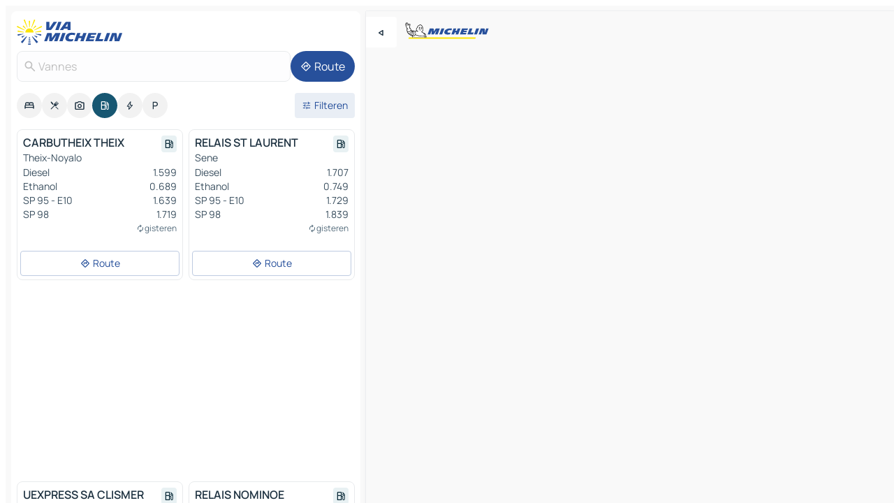

--- FILE ---
content_type: text/html
request_url: https://www.viamichelin.nl/kaarten-plattegronden/tankstations/frankrijk/bretagne/morbihan/vannes-56000
body_size: 13372
content:
<!doctype html>
<html lang="nl">

<head>
	<meta charset="utf-8" />
	<meta name="viewport" content="width=device-width, initial-scale=1, maximum-scale=1, user-scalable=no" />
	<meta name="apple-itunes-app" content="app-id=443142682" />
	<!-- start app -->
	
		<link href="../../../../../_app/immutable/assets/vnd.D6Q4K2v3.css" rel="stylesheet">
		<link href="../../../../../_app/immutable/assets/lib.Cal4F3nj.css" rel="stylesheet">
		<link href="../../../../../_app/immutable/assets/vnd.Dmjc78Y1.css" rel="stylesheet">
		<link href="../../../../../_app/immutable/assets/0.C737XJuh.css" rel="stylesheet">
		<link href="../../../../../_app/immutable/assets/2.DTvqgUuk.css" rel="stylesheet">
		<link href="../../../../../_app/immutable/assets/10.C0zcU66-.css" rel="stylesheet"><!--1xg1a3p--><!--[!--><!--]--> <!--[--><!--[--><link rel="preconnect" href="https://map7.viamichelin.com"/> <link rel="dns-prefetch" href="https://map7.viamichelin.com"/><link rel="preconnect" href="https://map8.viamichelin.com"/> <link rel="dns-prefetch" href="https://map8.viamichelin.com"/><link rel="preconnect" href="https://map9.viamichelin.com"/> <link rel="dns-prefetch" href="https://map9.viamichelin.com"/><link rel="preconnect" href="https://sdk.privacy-center.org"/> <link rel="dns-prefetch" href="https://sdk.privacy-center.org"/><!--]--><!--]--> <!--[--><!--[--><!--]--><!--]--> <meta name="description" content="Vind de tankstations Vannes. Zoek een tankstation en zie de exacte geolokalisatie op de ViaMichelin kaart."/> <meta property="og:type" content="website"/> <meta property="og:site_name" content="ViaMichelin"/> <!--[--><meta property="og:title" content="Tankstations Vannes - vind uw tankstation - ViaMichelin"/><!--]--> <!--[--><meta property="og:description" content="Vind de tankstations Vannes. Zoek een tankstation en zie de exacte geolokalisatie op de ViaMichelin kaart."/><!--]--> <!--[--><meta property="og:image" content="https://www.viamichelin.nl/_app/immutable/assets/logo-social.CPCa_Ogs.png"/><!--]--> <!--[!--><!--]--> <!--[--><link rel="alternate" href="https://www.viamichelin.at/karten-stadtplan/tankstellen/frankreich/bretagne/morbihan/vannes-56000" hreflang="de-at"/><link rel="alternate" href="https://fr.viamichelin.be/cartes-plans/stations-service/france/bretagne/morbihan/vannes-56000" hreflang="fr-be"/><link rel="alternate" href="https://nl.viamichelin.be/kaarten-plattegronden/tankstations/frankrijk/bretagne/morbihan/vannes-56000" hreflang="nl-be"/><link rel="alternate" href="https://de.viamichelin.ch/karten-stadtplan/tankstellen/frankreich/bretagne/morbihan/vannes-56000" hreflang="de-ch"/><link rel="alternate" href="https://fr.viamichelin.ch/cartes-plans/stations-service/france/bretagne/morbihan/vannes-56000" hreflang="fr-ch"/><link rel="alternate" href="https://it.viamichelin.ch/mappe-piantine/stazioni-di-servizio/francia/bretagna/morbihan/vannes-56000" hreflang="it-ch"/><link rel="alternate" href="https://www.viamichelin.com/maps/service-stations/france/brittany/morbihan/vannes-56000" hreflang="en"/><link rel="alternate" href="https://www.viamichelin.de/karten-stadtplan/tankstellen/frankreich/bretagne/morbihan/vannes-56000" hreflang="de"/><link rel="alternate" href="https://www.viamichelin.es/mapas-planos/estaciones-servicio/francia/bretana/morbihan/vannes-56000" hreflang="es"/><link rel="alternate" href="https://www.viamichelin.fr/cartes-plans/stations-service/france/bretagne/morbihan/vannes-56000" hreflang="fr"/><link rel="alternate" href="https://www.viamichelin.it/mappe-piantine/stazioni-di-servizio/francia/bretagna/morbihan/vannes-56000" hreflang="it"/><link rel="alternate" href="https://www.viamichelin.ie/maps/service-stations/france/brittany/morbihan/vannes-56000" hreflang="en-ie"/><link rel="alternate" href="https://www.viamichelin.pt/mapas-plantas/estacoes-servico/franca/bretanha/morbihan/vannes-56000" hreflang="pt"/><link rel="alternate" href="https://www.viamichelin.co.uk/maps/service-stations/france/brittany/morbihan/vannes-56000" hreflang="en-gb"/><!--]--> <!--[!--><!--]--><!----><title>Tankstations Vannes - vind uw tankstation - ViaMichelin</title>
	<!-- end app -->

	<meta name="google-site-verification" content="hHwVXejrnqrV8MDXsUGMikNBxcEE_t-WRv1_KzrNOI8" />

	<link rel="icon" href="../../../../../favicon.png" />

	<!-- Start Consent -->
	<script nonce="Ahd8EofTMnW4E43YBDu5fA==" id="spcloader" async fetchpriority="high" type="text/javascript"
		src="https://sdk.privacy-center.org/a1a55c7f-7f45-4e4b-80ac-b48e44c2fe99/loader.js?target=www.viamichelin.nl"></script>
	<script nonce="Ahd8EofTMnW4E43YBDu5fA==" type="text/javascript" async>
			window.didomiOnReady = window.didomiOnReady || [];
			window.didomiEventListeners = window.didomiEventListeners || [];

			window.didomiEventListeners.push(
				{
					event: "notice.shown",
					listener() {
						const $link = document.querySelector(
							".didomi-notice-view-partners-link-in-text"
						);
						if (!$link) {
							return;
						}
						$link.removeAttribute("href");
						$link.addEventListener("click", () => {
							Didomi.preferences.show("vendors");
						});
					},
				},
				{
					event: "notice.clickagree",
					listener() {
						window.postMessage({ type: 'didomi_clickagree'})
					}
				}
			);

			window.didomiConfig = {
				user: {
					bots: {
						consentRequired: false,
					},
				},
				preferences: {
					showWhenConsentIsMissing: false,
				},
			};

			window.gdprAppliesGlobally = true;
			// prettier-ignore
			!function(){function t(e){if(!window.frames[e]){if(document.body&&document.body.firstChild){let a=document.body,n=document.createElement("iframe");n.style.display="none",n.name=e,n.title=e,a.insertBefore(n,a.firstChild)}else setTimeout(function(){t(e)},5)}}function e(t,e,a,n,i){function r(t,a,n,r){if("function"!=typeof n)return;window[e]||(window[e]=[]);let s=!1;i&&(s=i(t,r,n)),s||window[e].push({command:t,version:a,callback:n,parameter:r})}function s(e){if(!window[t]||!0!==window[t].stub||!e.data)return;let i="string"==typeof e.data,r;try{r=i?JSON.parse(e.data):e.data}catch(s){return}if(r[a]){let f=r[a];window[t](f.command,f.version,function(t,a){let r={};r[n]={returnValue:t,success:a,callId:f.callId},e.source.postMessage(i?JSON.stringify(r):r,"*")},f.parameter)}}r.stub=!0,r.stubVersion=2,"function"!=typeof window[t]&&(window[t]=r,window.addEventListener?window.addEventListener("message",s,!1):window.attachEvent("onmessage",s))}e("__uspapi","__uspapiBuffer","__uspapiCall","__uspapiReturn"),t("__uspapiLocator"),e("__tcfapi","__tcfapiBuffr","__tcl","__tcfapiReturn"),t("__tcfapiLocator")}();
		</script>
	<!-- End Consent -->

	<!-- Start Google tag manager -->
	<script src="https://www.googletagmanager.com/gtag/js?id=G-G2H4FT3KMC" defer type="didomi/javascript"
		nonce="Ahd8EofTMnW4E43YBDu5fA==" fetchpriority="low"></script>
	<script nonce="Ahd8EofTMnW4E43YBDu5fA==" type="text/javascript" defer>
			window.dataLayer = window.dataLayer || [];
			function gtag() {
				dataLayer.push(arguments);
			}
			gtag('js', new Date());
			gtag('config', 'G-G2H4FT3KMC', { send_page_view: false });
		</script>
	<!-- End Google tag manager -->
</head>

<body data-sveltekit-preload-data="hover" class="text-body">
	<div style="display: contents"><!--[--><!--[--><!----><!--[--><!--]--> <!--[--><!----><div class="main-container bg-neutral-weak homepage svelte-9k52vj" style="--bottomsheet-height-offset: -100px;"><div class="map svelte-9k52vj"><div class="h-full w-full md:shadow-smooth-block md:relative svelte-6wt9i2" data-testid="map-container"><!--[!--><!--]--></div><!----> <!--[--><div class="absolute top-4 left-0 size-11 z-ontop hidden md:block"><button type="button" class="btn-filled-white btn-md rd-l-0 min-w-max"><!--[!--><!--[--><!----><span class="flex w-max size-3.5"><!--[--><!----><span class="icon-arrow-back-left inline-block"><!----></span><!----><!--]--><!----></span><!----><!--]--> <!--[!--><!--]--> <!--[!--><!--]--><!--]--> <!--[!--><!--]--></button><!----></div><!--]--> <img src="/_app/immutable/assets/vm-logo-bib-michelin.Dd_LzvJh.svg" alt="Michelin" class="absolute left-14 top-6 md:block hidden z-hover" height="24" width="120"/> <img height="32" width="126" src="/_app/immutable/assets/vm-logo-large.BEgj6SJ1.svg" alt="ViaMichelin" class="absolute-center-x top-2 md:hidden z-hover"/></div> <!--[!--><!--]--> <div class="slot-container md:p-2 md:pr-0 md:h-dvh printable svelte-9k52vj"><div class="md:overflow-hidden md:rd-2 md:h-dvh max-h-full printable"><div class="slot-wrapper h-full scrollbar-thin printable md:bg-neutral-weakest svelte-9k52vj"><!--[!--><!--]--> <!--[--><!----><!--[--><!----><!--[!--><!----><div class="translate-slide-offset md:block svelte-5lb488" style="--slide-offset: 0px;"><img src="/_app/immutable/assets/vm-logo-bib-michelin.Dd_LzvJh.svg" alt="Michelin" class="absolute top-[var(--top)] right-[var(--right)] md:hidden" style="--top: -24px; --right: 8px;" height="24" width="120"/> <div><div><div class="searchtools w-full md:flex md:flex-wrap md:gap-4 md:bg-transparent md:px-2 md:pt-2 svelte-1kj4v11" data-testid="map-search-panel"><!--[!--><!--]--> <!--[!--><div class="hidden md:block w-full"><header role="banner" class="flex items-center w-full py-1 justify-between md:py-0"><!--[!--><!--[--><a href="../../../../../" class="block py-1 pr-2 shrink-0" aria-label="Terug naar de startpagina" data-sveltekit-preload-data="tap"><img class="h-9 cover-left" src="/_app/immutable/assets/vm-logo-large.BEgj6SJ1.svg" alt="ViaMichelin" width="152" height="36"/></a><!--]--><!--]--> <!--[!--><!--[!--><!--]--><!--]--></header><!----></div><!--]--> <div class="flex gap-2 w-full md:p-0 md:bg-transparent border-coloredneutral-weakest rounded-full p-2"><div class="search relative w-full min-w-0  svelte-oeoh2d"><label for="address-search" class="text-sm"> <span class="input-container flex items-center p-2 w-full text-5 gap-1 rd-2 relative b-solid b-0.5 border-coloredneutral-weakest element-disabled bg-neutral-soft text-neutral svelte-xzp1b6"><!--[--><!----><span class="icon-search inline-block w-5 "><!----></span><!----><!--]--> <input type="text" id="address-search" class="input min-w-0 text-md text-coloredneutral b-0 flex-grow bg-transparent placeholder:text-neutral disabled:text-neutral svelte-xzp1b6" placeholder="Waar gaan we heen?" aria-label="Waar gaan we heen?" disabled autocomplete="off" value="Vannes"/> <!--[!--><!--]--> <!--[!--><!--]--></span></label><!----> <ul class="results rd-2 absolute z-hover w-full m-0 mt-1 p-0 shadow-smooth-bottom-2 bg-neutral-weakest text-coloredneutral text-md svelte-oeoh2d" role="listbox" aria-label="Zoekresultaten"><!--[!--><!--]--><!----> <!--[!--><!--]--><!----> <!--[!--><!--[!--><!--]--><!--]--><!----></ul></div><!----> <!--[--><button type="button" aria-label="Route" class="btn-filled-primary btn-md z-infront rounded-full min-w-max"><!--[!--><!--[--><!----><span class="flex w-max"><!--[--><!----><span class="icon-directions inline-block"><!----></span><!----><!--]--><!----></span><!----><!--]--> <!--[--><span class="ml-1">Route</span><!--]--> <!--[!--><!--]--><!--]--> <!--[!--><!--]--></button><!--]--></div></div></div><!----></div></div> <div class="poi-container relative z-1 md:block bg-neutral-weakest md:bg-transparent block svelte-5lb488"><button type="button" class="handle relative w-full p-4 rd-2 b-0 grid place-items-center bg-transparent md:hidden" aria-label="Open het paneel" style="height: 40px;"><span class="rd-2 w-20 h-2 bg-base-15"></span></button><!----> <div class="mt-4"><div class="mb-2 px-2"><div class="flex justify-between flex-nowrap flex-row-reverse"><div class="grow-3 order-2"><div class="flex gap-1 flex-wrap" role="listbox" aria-multiselectable="true" aria-orientation="horizontal" aria-label="Bezienswaardigheden"><!--[--><!--[!--><button type="button" role="option" title="Zoek op Accommodatie" aria-selected="false" aria-label="Zoek op Accommodatie" class="whitespace-nowrap flex justify-center items-center text-md gap-1 b-0 cursor-pointer rounded-full p-2.5 bg-neutral-soft hover:bg-coloredneutral-weak text-coloredneutral svelte-f2zwv4 aspect-ratio-1"><!--[!--><!--[--><!----><span class="flex w-max"><!--[--><!----><span class="icon-hotel inline-block"><!----></span><!----><!--]--><!----></span><!----><!--]--> <!--[!--><!--]--> <!--[!--><!--]--><!--]--></button><!--]--><!--[!--><button type="button" role="option" title="Zoek op Restaurants" aria-selected="false" aria-label="Zoek op Restaurants" class="whitespace-nowrap flex justify-center items-center text-md gap-1 b-0 cursor-pointer rounded-full p-2.5 bg-neutral-soft hover:bg-coloredneutral-weak text-coloredneutral svelte-f2zwv4 aspect-ratio-1"><!--[!--><!--[--><!----><span class="flex w-max"><!--[--><!----><span class="icon-restaurant inline-block"><!----></span><!----><!--]--><!----></span><!----><!--]--> <!--[!--><!--]--> <!--[!--><!--]--><!--]--></button><!--]--><!--[!--><button type="button" role="option" title="Zoek op Toerisme" aria-selected="false" aria-label="Zoek op Toerisme" class="whitespace-nowrap flex justify-center items-center text-md gap-1 b-0 cursor-pointer rounded-full p-2.5 bg-neutral-soft hover:bg-coloredneutral-weak text-coloredneutral svelte-f2zwv4 aspect-ratio-1"><!--[!--><!--[--><!----><span class="flex w-max"><!--[--><!----><span class="icon-tourism inline-block"><!----></span><!----><!--]--><!----></span><!----><!--]--> <!--[!--><!--]--> <!--[!--><!--]--><!--]--></button><!--]--><!--[!--><button type="button" role="option" title="Zoek op Tankstations" aria-selected="true" aria-label="Zoek op Tankstations" class="whitespace-nowrap flex justify-center items-center text-md gap-1 b-0 cursor-pointer rounded-full p-2.5 bg-fuel text-neutral-weakest hover:bg-fuel-soft svelte-f2zwv4 aspect-ratio-1"><!--[!--><!--[--><!----><span class="flex w-max"><!--[--><!----><span class="icon-energy-pump inline-block"><!----></span><!----><!--]--><!----></span><!----><!--]--> <!--[!--><!--]--> <!--[!--><!--]--><!--]--></button><!--]--><!--[!--><button type="button" role="option" title="Zoek op Auto-laadpunten" aria-selected="false" aria-label="Zoek op Auto-laadpunten" class="whitespace-nowrap flex justify-center items-center text-md gap-1 b-0 cursor-pointer rounded-full p-2.5 bg-neutral-soft hover:bg-coloredneutral-weak text-coloredneutral svelte-f2zwv4 aspect-ratio-1"><!--[!--><!--[--><!----><span class="flex w-max"><!--[--><!----><span class="icon-flash inline-block"><!----></span><!----><!--]--><!----></span><!----><!--]--> <!--[!--><!--]--> <!--[!--><!--]--><!--]--></button><!--]--><!--[!--><button type="button" role="option" title="Zoek op Parkings" aria-selected="false" aria-label="Zoek op Parkings" class="whitespace-nowrap flex justify-center items-center text-md gap-1 b-0 cursor-pointer rounded-full p-2.5 bg-neutral-soft hover:bg-coloredneutral-weak text-coloredneutral svelte-f2zwv4 aspect-ratio-1"><!--[!--><!--[--><!----><span class="flex w-max"><!--[--><!----><span class="icon-parking inline-block"><!----></span><!----><!--]--><!----></span><!----><!--]--> <!--[!--><!--]--> <!--[!--><!--]--><!--]--></button><!--]--><!--]--></div><!----></div> <!--[--><div class="ml-2 relative order-1"><button type="button" aria-label="Open filters" class="btn-filled-light btn-sm relative filter-button min-w-max"><!--[!--><!--[--><!----><span class="flex w-max"><!--[--><!----><span class="icon-tune inline-block"><!----></span><!----><!--]--><!----></span><!----><!--]--> <!--[--><span class="ml-1">Filteren</span><!--]--> <!--[!--><!--]--><!--]--> <!--[--><!--[!--><!--]--><!----><!--]--></button><!----></div><!--]--></div> <div class="date-range-picker-container min-w-0 w-full order--1 mt-2"><div class="flex items-start gap-2"><!--[!--><!--]--></div></div></div><!----> <!--[!--><!--]--> <!--[--><ul data-testid="poilist" class="container m-0 px-2 grid svelte-1qh5ik5"><!--[!--><!--[--><!--[!--><!--[!--><!----><!--[--><!----><li data-testid="poi-card-0" data-category="energy" class="poi-card md grid text-body border-coloredneutral-weakest bg-neutral-weakest hover:border-transparent border-1 border-solid rd-2 relative with-shadow vertical svelte-1ci3g67" role="none"><a href="?bounds=-2.8152689~47.6199916~-2.6814094~47.6945186&amp;itinerary=&amp;poiCategories=8&amp;selectedAddress=%7B%22address%22%3A%22Vannes%22%2C%22city%22%3A%22Vannes%22%2C%22coordinates%22%3A%7B%22lat%22%3A47.6548431%2C%22lng%22%3A-2.7596435%7D%2C%22countryCode%22%3A%22FRA%22%2C%22region%22%3A%22Bretagne%22%2C%22zipCode%22%3A%2256000%22%2C%22entityType%22%3A%22CITY%22%2C%22boundsSync%22%3Atrue%7D&amp;selectedPoi=0555c01195b3~SERVICE_GAS_STATION&amp;withCaravan=false" class="decoration-none flex flex-col " data-sveltekit-preload-data="tap"><!--[!--><!--]--> <div class="pt-2 px-2 pb-0 grid h-max"><!--[--><!--[--><!--[--><div class="inline-flex justify-between w-full min-w-0 text-body text-md font-600 gap-x-0.5 text-coloredneutral"><span data-testid="card-title" class="pb-0.5 clamp-lines-2">CARBUTHEIX THEIX</span> <!--[--><div class="flex items-center justify-center w-max shrink-0  rd-1 p-0.75 bg-fuel-weakest text-fuel-strongest h-6 w-6 undefined svelte-snfjjm"><!--[!--><!--[!--><!--[!--><!--]--> <!--[!--><!--]--> <!--[--><!----><div class="flex w-max"><!--[--><!----><div class="icon-energy-pump inline-block"><!----></div><!----><!--]--><!----></div><!----><!--]--><!--]--><!--]--></div><!--]--></div><!--]--><!--]--> <!--[!--><!--]--> <!--[--><span class="truncate font-400 text-sm text-coloredneutral-soft p-be-1px">Theix-Noyalo</span><!--]--> <!--[!--><!--]--> <!--[--><div data-testid="gas-station-fragment" class="grid gap-y-1 text-body text-coloredneutral-soft p-0 pt-1"><!--[--><ul class="grid gap-y-1 text-body text-sm text-coloredneutral-soft p-0"><!--[--><li class="flex justify-between"><span class="truncate">Diesel</span> <span>1.599</span></li><li class="flex justify-between"><span class="truncate">Ethanol</span> <span>0.689</span></li><li class="flex justify-between"><span class="truncate">SP 95 - E10</span> <span>1.639</span></li><li class="flex justify-between"><span class="truncate">SP 98</span> <span>1.719</span></li><!--]--></ul><!--]--> <!--[!--><!--]--> <!--[--><span class="text-xs text-coloredneutral-softest self-end justify-self-end truncate mt-auto flex items-center"><!----><div class="icon-autorenew inline-block"><!----></div><!----><!----> gisteren</span><!--]--></div><!--]--> <!--[!--><!--]--> <!--[!--><!--]--><!--]--></div><!----></a> <div class="button-wrapper p-1 p-bs-3px"><!--[!--><!--[!--><!--[!--><button type="button" class="btn-outline-light btn-sm w-full overflow-hidden"><!--[!--><!--[--><!----><span class="flex w-max"><!--[--><!----><span class="icon-directions inline-block"><!----></span><!----><!--]--><!----></span><!----><!--]--> <!--[--><span class="ml-1 undefined text-wrap-balance">Route</span><!--]--> <!--[!--><!--]--><!--]--> <!--[!--><!--]--></button><!--]--><!--]--><!--]--></div><!----><!----></li><!----><!--]--><!----><!--]--><!--]--><!--[!--><!--[!--><!----><!--[--><!----><li data-testid="poi-card-1" data-category="energy" class="poi-card md grid text-body border-coloredneutral-weakest bg-neutral-weakest hover:border-transparent border-1 border-solid rd-2 relative with-shadow vertical svelte-1ci3g67" role="none"><a href="?bounds=-2.8152689~47.6199916~-2.6814094~47.6945186&amp;itinerary=&amp;poiCategories=8&amp;selectedAddress=%7B%22address%22%3A%22Vannes%22%2C%22city%22%3A%22Vannes%22%2C%22coordinates%22%3A%7B%22lat%22%3A47.6548431%2C%22lng%22%3A-2.7596435%7D%2C%22countryCode%22%3A%22FRA%22%2C%22region%22%3A%22Bretagne%22%2C%22zipCode%22%3A%2256000%22%2C%22entityType%22%3A%22CITY%22%2C%22boundsSync%22%3Atrue%7D&amp;selectedPoi=16c80abbbf73~SERVICE_GAS_STATION&amp;withCaravan=false" class="decoration-none flex flex-col " data-sveltekit-preload-data="tap"><!--[!--><!--]--> <div class="pt-2 px-2 pb-0 grid h-max"><!--[--><!--[--><!--[--><div class="inline-flex justify-between w-full min-w-0 text-body text-md font-600 gap-x-0.5 text-coloredneutral"><span data-testid="card-title" class="pb-0.5 clamp-lines-2">RELAIS ST LAURENT</span> <!--[--><div class="flex items-center justify-center w-max shrink-0  rd-1 p-0.75 bg-fuel-weakest text-fuel-strongest h-6 w-6 undefined svelte-snfjjm"><!--[!--><!--[!--><!--[!--><!--]--> <!--[!--><!--]--> <!--[--><!----><div class="flex w-max"><!--[--><!----><div class="icon-energy-pump inline-block"><!----></div><!----><!--]--><!----></div><!----><!--]--><!--]--><!--]--></div><!--]--></div><!--]--><!--]--> <!--[!--><!--]--> <!--[--><span class="truncate font-400 text-sm text-coloredneutral-soft p-be-1px">Sene</span><!--]--> <!--[!--><!--]--> <!--[--><div data-testid="gas-station-fragment" class="grid gap-y-1 text-body text-coloredneutral-soft p-0 pt-1"><!--[--><ul class="grid gap-y-1 text-body text-sm text-coloredneutral-soft p-0"><!--[--><li class="flex justify-between"><span class="truncate">Diesel</span> <span>1.707</span></li><li class="flex justify-between"><span class="truncate">Ethanol</span> <span>0.749</span></li><li class="flex justify-between"><span class="truncate">SP 95 - E10</span> <span>1.729</span></li><li class="flex justify-between"><span class="truncate">SP 98</span> <span>1.839</span></li><!--]--></ul><!--]--> <!--[!--><!--]--> <!--[--><span class="text-xs text-coloredneutral-softest self-end justify-self-end truncate mt-auto flex items-center"><!----><div class="icon-autorenew inline-block"><!----></div><!----><!----> gisteren</span><!--]--></div><!--]--> <!--[!--><!--]--> <!--[!--><!--]--><!--]--></div><!----></a> <div class="button-wrapper p-1 p-bs-3px"><!--[!--><!--[!--><!--[!--><button type="button" class="btn-outline-light btn-sm w-full overflow-hidden"><!--[!--><!--[--><!----><span class="flex w-max"><!--[--><!----><span class="icon-directions inline-block"><!----></span><!----><!--]--><!----></span><!----><!--]--> <!--[--><span class="ml-1 undefined text-wrap-balance">Route</span><!--]--> <!--[!--><!--]--><!--]--> <!--[!--><!--]--></button><!--]--><!--]--><!--]--></div><!----><!----></li><!----><!--]--><!----><!--]--><!--]--><!--[--><li class="flex justify-center ad"><!----><div class="flex items-center justify-center relative h-70 w-75"><!----><div id="div-gpt-ad-mpu_haut" class="ad size-full max-h-[var(--height)] max-w-[var(--width)] overflow-hidden md:max-h-[var(--md-height)] md:max-w-[var(--md-width)] div-gpt-ad-mpu_haut svelte-15hg1g9" style=" --width:300px; --height:250px; --md-width:300px; --md-height:250px; " data-testid="ad-poi-list"></div><!----><!----></div><!----></li><!--]--><!--[!--><!--[!--><!----><!--[--><!----><li data-testid="poi-card-3" data-category="energy" class="poi-card md grid text-body border-coloredneutral-weakest bg-neutral-weakest hover:border-transparent border-1 border-solid rd-2 relative with-shadow vertical svelte-1ci3g67" role="none"><a href="?bounds=-2.8152689~47.6199916~-2.6814094~47.6945186&amp;itinerary=&amp;poiCategories=8&amp;selectedAddress=%7B%22address%22%3A%22Vannes%22%2C%22city%22%3A%22Vannes%22%2C%22coordinates%22%3A%7B%22lat%22%3A47.6548431%2C%22lng%22%3A-2.7596435%7D%2C%22countryCode%22%3A%22FRA%22%2C%22region%22%3A%22Bretagne%22%2C%22zipCode%22%3A%2256000%22%2C%22entityType%22%3A%22CITY%22%2C%22boundsSync%22%3Atrue%7D&amp;selectedPoi=19e7d4e3904e~SERVICE_GAS_STATION&amp;withCaravan=false" class="decoration-none flex flex-col " data-sveltekit-preload-data="tap"><!--[!--><!--]--> <div class="pt-2 px-2 pb-0 grid h-max"><!--[--><!--[--><!--[--><div class="inline-flex justify-between w-full min-w-0 text-body text-md font-600 gap-x-0.5 text-coloredneutral"><span data-testid="card-title" class="pb-0.5 clamp-lines-2">UEXPRESS SA CLISMER</span> <!--[--><div class="flex items-center justify-center w-max shrink-0  rd-1 p-0.75 bg-fuel-weakest text-fuel-strongest h-6 w-6 undefined svelte-snfjjm"><!--[!--><!--[!--><!--[!--><!--]--> <!--[!--><!--]--> <!--[--><!----><div class="flex w-max"><!--[--><!----><div class="icon-energy-pump inline-block"><!----></div><!----><!--]--><!----></div><!----><!--]--><!--]--><!--]--></div><!--]--></div><!--]--><!--]--> <!--[!--><!--]--> <!--[--><span class="truncate font-400 text-sm text-coloredneutral-soft p-be-1px">Vannes</span><!--]--> <!--[!--><!--]--> <!--[--><div data-testid="gas-station-fragment" class="grid gap-y-1 text-body text-coloredneutral-soft p-0 pt-1"><!--[--><ul class="grid gap-y-1 text-body text-sm text-coloredneutral-soft p-0"><!--[--><li class="flex justify-between"><span class="truncate">Diesel</span> <span>1.605</span></li><li class="flex justify-between"><span class="truncate">Ethanol</span> <span>0.709</span></li><li class="flex justify-between"><span class="truncate">SP 95 - E10</span> <span>1.645</span></li><li class="flex justify-between"><span class="truncate">SP 98</span> <span>1.729</span></li><!--]--></ul><!--]--> <!--[!--><!--]--> <!--[--><span class="text-xs text-coloredneutral-softest self-end justify-self-end truncate mt-auto flex items-center"><!----><div class="icon-autorenew inline-block"><!----></div><!----><!----> eergisteren</span><!--]--></div><!--]--> <!--[!--><!--]--> <!--[!--><!--]--><!--]--></div><!----></a> <div class="button-wrapper p-1 p-bs-3px"><!--[!--><!--[!--><!--[!--><button type="button" class="btn-outline-light btn-sm w-full overflow-hidden"><!--[!--><!--[--><!----><span class="flex w-max"><!--[--><!----><span class="icon-directions inline-block"><!----></span><!----><!--]--><!----></span><!----><!--]--> <!--[--><span class="ml-1 undefined text-wrap-balance">Route</span><!--]--> <!--[!--><!--]--><!--]--> <!--[!--><!--]--></button><!--]--><!--]--><!--]--></div><!----><!----></li><!----><!--]--><!----><!--]--><!--]--><!--[!--><!--[!--><!----><!--[--><!----><li data-testid="poi-card-4" data-category="energy" class="poi-card md grid text-body border-coloredneutral-weakest bg-neutral-weakest hover:border-transparent border-1 border-solid rd-2 relative with-shadow vertical svelte-1ci3g67" role="none"><a href="?bounds=-2.8152689~47.6199916~-2.6814094~47.6945186&amp;itinerary=&amp;poiCategories=8&amp;selectedAddress=%7B%22address%22%3A%22Vannes%22%2C%22city%22%3A%22Vannes%22%2C%22coordinates%22%3A%7B%22lat%22%3A47.6548431%2C%22lng%22%3A-2.7596435%7D%2C%22countryCode%22%3A%22FRA%22%2C%22region%22%3A%22Bretagne%22%2C%22zipCode%22%3A%2256000%22%2C%22entityType%22%3A%22CITY%22%2C%22boundsSync%22%3Atrue%7D&amp;selectedPoi=206919f487cf~SERVICE_GAS_STATION&amp;withCaravan=false" class="decoration-none flex flex-col " data-sveltekit-preload-data="tap"><!--[!--><!--]--> <div class="pt-2 px-2 pb-0 grid h-max"><!--[--><!--[--><!--[--><div class="inline-flex justify-between w-full min-w-0 text-body text-md font-600 gap-x-0.5 text-coloredneutral"><span data-testid="card-title" class="pb-0.5 clamp-lines-2">RELAIS NOMINOE</span> <!--[--><div class="flex items-center justify-center w-max shrink-0  rd-1 p-0.75 bg-fuel-weakest text-fuel-strongest h-6 w-6 undefined svelte-snfjjm"><!--[!--><!--[!--><!--[!--><!--]--> <!--[!--><!--]--> <!--[--><!----><div class="flex w-max"><!--[--><!----><div class="icon-energy-pump inline-block"><!----></div><!----><!--]--><!----></div><!----><!--]--><!--]--><!--]--></div><!--]--></div><!--]--><!--]--> <!--[!--><!--]--> <!--[--><span class="truncate font-400 text-sm text-coloredneutral-soft p-be-1px">Vannes</span><!--]--> <!--[!--><!--]--> <!--[--><div data-testid="gas-station-fragment" class="grid gap-y-1 text-body text-coloredneutral-soft p-0 pt-1"><!--[--><ul class="grid gap-y-1 text-body text-sm text-coloredneutral-soft p-0"><!--[--><li class="flex justify-between"><span class="truncate">Diesel</span> <span>1.716</span></li><li class="flex justify-between"><span class="truncate">SP 95 - E10</span> <span>1.736</span></li><li class="flex justify-between"><span class="truncate">SP 98</span> <span>1.846</span></li><!--]--></ul><!--]--> <!--[!--><!--]--> <!--[--><span class="text-xs text-coloredneutral-softest self-end justify-self-end truncate mt-auto flex items-center"><!----><div class="icon-autorenew inline-block"><!----></div><!----><!----> gisteren</span><!--]--></div><!--]--> <!--[!--><!--]--> <!--[!--><!--]--><!--]--></div><!----></a> <div class="button-wrapper p-1 p-bs-3px"><!--[!--><!--[!--><!--[!--><button type="button" class="btn-outline-light btn-sm w-full overflow-hidden"><!--[!--><!--[--><!----><span class="flex w-max"><!--[--><!----><span class="icon-directions inline-block"><!----></span><!----><!--]--><!----></span><!----><!--]--> <!--[--><span class="ml-1 undefined text-wrap-balance">Route</span><!--]--> <!--[!--><!--]--><!--]--> <!--[!--><!--]--></button><!--]--><!--]--><!--]--></div><!----><!----></li><!----><!--]--><!----><!--]--><!--]--><!--[!--><!--[!--><!----><!--[--><!----><li data-testid="poi-card-5" data-category="energy" class="poi-card lg grid text-body border-coloredneutral-weakest bg-neutral-weakest hover:border-transparent border-1 border-solid rd-2 relative with-shadow vertical svelte-1ci3g67" role="none"><a href="?bounds=-2.8152689~47.6199916~-2.6814094~47.6945186&amp;itinerary=&amp;poiCategories=8&amp;selectedAddress=%7B%22address%22%3A%22Vannes%22%2C%22city%22%3A%22Vannes%22%2C%22coordinates%22%3A%7B%22lat%22%3A47.6548431%2C%22lng%22%3A-2.7596435%7D%2C%22countryCode%22%3A%22FRA%22%2C%22region%22%3A%22Bretagne%22%2C%22zipCode%22%3A%2256000%22%2C%22entityType%22%3A%22CITY%22%2C%22boundsSync%22%3Atrue%7D&amp;selectedPoi=224268d2a0d0~SERVICE_GAS_STATION&amp;withCaravan=false" class="decoration-none flex flex-col " data-sveltekit-preload-data="tap"><!--[!--><!--]--> <div class="pt-2 px-2 pb-0 grid h-max"><!--[--><!--[--><!--[--><div class="inline-flex justify-between w-full min-w-0 text-body text-md font-600 gap-x-0.5 text-coloredneutral"><span data-testid="card-title" class="pb-0.5 clamp-lines-2">RELAIS VANNES LA PAIX</span> <!--[--><div class="flex items-center justify-center w-max shrink-0  rd-1 p-0.75 bg-fuel-weakest text-fuel-strongest h-6 w-6 undefined svelte-snfjjm"><!--[!--><!--[!--><!--[!--><!--]--> <!--[!--><!--]--> <!--[--><!----><div class="flex w-max"><!--[--><!----><div class="icon-energy-pump inline-block"><!----></div><!----><!--]--><!----></div><!----><!--]--><!--]--><!--]--></div><!--]--></div><!--]--><!--]--> <!--[!--><!--]--> <!--[--><span class="truncate font-400 text-sm text-coloredneutral-soft p-be-1px">Vannes</span><!--]--> <!--[!--><!--]--> <!--[--><div data-testid="gas-station-fragment" class="grid gap-y-1 text-body text-coloredneutral-soft p-0 pt-1"><!--[--><ul class="grid gap-y-1 text-body text-sm text-coloredneutral-soft p-0"><!--[--><li class="flex justify-between"><span class="truncate">Diesel</span> <span>1.609</span></li><li class="flex justify-between"><span class="truncate">SP 95</span> <span>1.636</span></li><li class="flex justify-between"><span class="truncate">Ethanol</span> <span>0.749</span></li><li class="flex justify-between"><span class="truncate">SP 95 - E10</span> <span>1.639</span></li><li class="flex justify-between"><span class="truncate">SP 98</span> <span>1.734</span></li><!--]--></ul><!--]--> <!--[!--><!--]--> <!--[--><span class="text-xs text-coloredneutral-softest self-end justify-self-end truncate mt-auto flex items-center"><!----><div class="icon-autorenew inline-block"><!----></div><!----><!----> gisteren</span><!--]--></div><!--]--> <!--[!--><!--]--> <!--[!--><!--]--><!--]--></div><!----></a> <div class="button-wrapper p-1 p-bs-3px"><!--[!--><!--[!--><!--[!--><button type="button" class="btn-outline-light btn-sm w-full overflow-hidden"><!--[!--><!--[--><!----><span class="flex w-max"><!--[--><!----><span class="icon-directions inline-block"><!----></span><!----><!--]--><!----></span><!----><!--]--> <!--[--><span class="ml-1 undefined text-wrap-balance">Route</span><!--]--> <!--[!--><!--]--><!--]--> <!--[!--><!--]--></button><!--]--><!--]--><!--]--></div><!----><!----></li><!----><!--]--><!----><!--]--><!--]--><!--[!--><!--[!--><!----><!--[--><!----><li data-testid="poi-card-6" data-category="energy" class="poi-card md grid text-body border-coloredneutral-weakest bg-neutral-weakest hover:border-transparent border-1 border-solid rd-2 relative with-shadow vertical svelte-1ci3g67" role="none"><a href="?bounds=-2.8152689~47.6199916~-2.6814094~47.6945186&amp;itinerary=&amp;poiCategories=8&amp;selectedAddress=%7B%22address%22%3A%22Vannes%22%2C%22city%22%3A%22Vannes%22%2C%22coordinates%22%3A%7B%22lat%22%3A47.6548431%2C%22lng%22%3A-2.7596435%7D%2C%22countryCode%22%3A%22FRA%22%2C%22region%22%3A%22Bretagne%22%2C%22zipCode%22%3A%2256000%22%2C%22entityType%22%3A%22CITY%22%2C%22boundsSync%22%3Atrue%7D&amp;selectedPoi=32116857de42~SERVICE_GAS_STATION&amp;withCaravan=false" class="decoration-none flex flex-col " data-sveltekit-preload-data="tap"><!--[!--><!--]--> <div class="pt-2 px-2 pb-0 grid h-max"><!--[--><!--[--><!--[--><div class="inline-flex justify-between w-full min-w-0 text-body text-md font-600 gap-x-0.5 text-coloredneutral"><span data-testid="card-title" class="pb-0.5 clamp-lines-2">INTERMARCHE SENE-VANNES</span> <!--[--><div class="flex items-center justify-center w-max shrink-0  rd-1 p-0.75 bg-fuel-weakest text-fuel-strongest h-6 w-6 undefined svelte-snfjjm"><!--[!--><!--[!--><!--[!--><!--]--> <!--[!--><!--]--> <!--[--><!----><div class="flex w-max"><!--[--><!----><div class="icon-energy-pump inline-block"><!----></div><!----><!--]--><!----></div><!----><!--]--><!--]--><!--]--></div><!--]--></div><!--]--><!--]--> <!--[!--><!--]--> <!--[--><span class="truncate font-400 text-sm text-coloredneutral-soft p-be-1px">S�n�</span><!--]--> <!--[!--><!--]--> <!--[--><div data-testid="gas-station-fragment" class="grid gap-y-1 text-body text-coloredneutral-soft p-0 pt-1"><!--[--><ul class="grid gap-y-1 text-body text-sm text-coloredneutral-soft p-0"><!--[--><li class="flex justify-between"><span class="truncate">Diesel</span> <span>1.599</span></li><li class="flex justify-between"><span class="truncate">Ethanol</span> <span>0.679</span></li><li class="flex justify-between"><span class="truncate">SP 95 - E10</span> <span>1.639</span></li><li class="flex justify-between"><span class="truncate">SP 98</span> <span>1.699</span></li><!--]--></ul><!--]--> <!--[!--><!--]--> <!--[--><span class="text-xs text-coloredneutral-softest self-end justify-self-end truncate mt-auto flex items-center"><!----><div class="icon-autorenew inline-block"><!----></div><!----><!----> 3 dagen geleden</span><!--]--></div><!--]--> <!--[!--><!--]--> <!--[!--><!--]--><!--]--></div><!----></a> <div class="button-wrapper p-1 p-bs-3px"><!--[!--><!--[!--><!--[!--><button type="button" class="btn-outline-light btn-sm w-full overflow-hidden"><!--[!--><!--[--><!----><span class="flex w-max"><!--[--><!----><span class="icon-directions inline-block"><!----></span><!----><!--]--><!----></span><!----><!--]--> <!--[--><span class="ml-1 undefined text-wrap-balance">Route</span><!--]--> <!--[!--><!--]--><!--]--> <!--[!--><!--]--></button><!--]--><!--]--><!--]--></div><!----><!----></li><!----><!--]--><!----><!--]--><!--]--><!--[!--><!--[!--><!----><!--[--><!----><li data-testid="poi-card-7" data-category="energy" class="poi-card md grid text-body border-coloredneutral-weakest bg-neutral-weakest hover:border-transparent border-1 border-solid rd-2 relative with-shadow vertical svelte-1ci3g67" role="none"><a href="?bounds=-2.8152689~47.6199916~-2.6814094~47.6945186&amp;itinerary=&amp;poiCategories=8&amp;selectedAddress=%7B%22address%22%3A%22Vannes%22%2C%22city%22%3A%22Vannes%22%2C%22coordinates%22%3A%7B%22lat%22%3A47.6548431%2C%22lng%22%3A-2.7596435%7D%2C%22countryCode%22%3A%22FRA%22%2C%22region%22%3A%22Bretagne%22%2C%22zipCode%22%3A%2256000%22%2C%22entityType%22%3A%22CITY%22%2C%22boundsSync%22%3Atrue%7D&amp;selectedPoi=361f12b9343e~SERVICE_GAS_STATION&amp;withCaravan=false" class="decoration-none flex flex-col " data-sveltekit-preload-data="tap"><!--[!--><!--]--> <div class="pt-2 px-2 pb-0 grid h-max"><!--[--><!--[--><!--[--><div class="inline-flex justify-between w-full min-w-0 text-body text-md font-600 gap-x-0.5 text-coloredneutral"><span data-testid="card-title" class="pb-0.5 clamp-lines-2">INTERMARCHE ST AVE</span> <!--[--><div class="flex items-center justify-center w-max shrink-0  rd-1 p-0.75 bg-fuel-weakest text-fuel-strongest h-6 w-6 undefined svelte-snfjjm"><!--[!--><!--[!--><!--[!--><!--]--> <!--[!--><!--]--> <!--[--><!----><div class="flex w-max"><!--[--><!----><div class="icon-energy-pump inline-block"><!----></div><!----><!--]--><!----></div><!----><!--]--><!--]--><!--]--></div><!--]--></div><!--]--><!--]--> <!--[!--><!--]--> <!--[--><span class="truncate font-400 text-sm text-coloredneutral-soft p-be-1px">Saint-Av�</span><!--]--> <!--[!--><!--]--> <!--[--><div data-testid="gas-station-fragment" class="grid gap-y-1 text-body text-coloredneutral-soft p-0 pt-1"><!--[--><ul class="grid gap-y-1 text-body text-sm text-coloredneutral-soft p-0"><!--[--><li class="flex justify-between"><span class="truncate">Diesel</span> <span>1.629</span></li><li class="flex justify-between"><span class="truncate">SP 95 - E10</span> <span>1.639</span></li><li class="flex justify-between"><span class="truncate">SP 98</span> <span>1.729</span></li><!--]--></ul><!--]--> <!--[!--><!--]--> <!--[--><span class="text-xs text-coloredneutral-softest self-end justify-self-end truncate mt-auto flex items-center"><!----><div class="icon-autorenew inline-block"><!----></div><!----><!----> eergisteren</span><!--]--></div><!--]--> <!--[!--><!--]--> <!--[!--><!--]--><!--]--></div><!----></a> <div class="button-wrapper p-1 p-bs-3px"><!--[!--><!--[!--><!--[!--><button type="button" class="btn-outline-light btn-sm w-full overflow-hidden"><!--[!--><!--[--><!----><span class="flex w-max"><!--[--><!----><span class="icon-directions inline-block"><!----></span><!----><!--]--><!----></span><!----><!--]--> <!--[--><span class="ml-1 undefined text-wrap-balance">Route</span><!--]--> <!--[!--><!--]--><!--]--> <!--[!--><!--]--></button><!--]--><!--]--><!--]--></div><!----><!----></li><!----><!--]--><!----><!--]--><!--]--><!--[!--><!--[!--><!----><!--[--><!----><li data-testid="poi-card-8" data-category="energy" class="poi-card lg grid text-body border-coloredneutral-weakest bg-neutral-weakest hover:border-transparent border-1 border-solid rd-2 relative with-shadow vertical svelte-1ci3g67" role="none"><a href="?bounds=-2.8152689~47.6199916~-2.6814094~47.6945186&amp;itinerary=&amp;poiCategories=8&amp;selectedAddress=%7B%22address%22%3A%22Vannes%22%2C%22city%22%3A%22Vannes%22%2C%22coordinates%22%3A%7B%22lat%22%3A47.6548431%2C%22lng%22%3A-2.7596435%7D%2C%22countryCode%22%3A%22FRA%22%2C%22region%22%3A%22Bretagne%22%2C%22zipCode%22%3A%2256000%22%2C%22entityType%22%3A%22CITY%22%2C%22boundsSync%22%3Atrue%7D&amp;selectedPoi=940a56be52b0~SERVICE_GAS_STATION&amp;withCaravan=false" class="decoration-none flex flex-col " data-sveltekit-preload-data="tap"><!--[!--><!--]--> <div class="pt-2 px-2 pb-0 grid h-max"><!--[--><!--[--><!--[--><div class="inline-flex justify-between w-full min-w-0 text-body text-md font-600 gap-x-0.5 text-coloredneutral"><span data-testid="card-title" class="pb-0.5 clamp-lines-2">CARREFOUR VANNES</span> <!--[--><div class="flex items-center justify-center w-max shrink-0  rd-1 p-0.75 bg-fuel-weakest text-fuel-strongest h-6 w-6 undefined svelte-snfjjm"><!--[!--><!--[!--><!--[!--><!--]--> <!--[!--><!--]--> <!--[--><!----><div class="flex w-max"><!--[--><!----><div class="icon-energy-pump inline-block"><!----></div><!----><!--]--><!----></div><!----><!--]--><!--]--><!--]--></div><!--]--></div><!--]--><!--]--> <!--[!--><!--]--> <!--[--><span class="truncate font-400 text-sm text-coloredneutral-soft p-be-1px">Vannes</span><!--]--> <!--[!--><!--]--> <!--[--><div data-testid="gas-station-fragment" class="grid gap-y-1 text-body text-coloredneutral-soft p-0 pt-1"><!--[--><ul class="grid gap-y-1 text-body text-sm text-coloredneutral-soft p-0"><!--[--><li class="flex justify-between"><span class="truncate">Diesel</span> <span>1.613</span></li><li class="flex justify-between"><span class="truncate">SP 95</span> <span>1.699</span></li><li class="flex justify-between"><span class="truncate">Ethanol</span> <span>0.689</span></li><li class="flex justify-between"><span class="truncate">GPL</span> <span>0.899</span></li><li class="flex justify-between"><span class="truncate">SP 95 - E10</span> <span>1.639</span></li><li class="flex justify-between"><span class="truncate">SP 98</span> <span>1.768</span></li><!--]--></ul><!--]--> <!--[!--><!--]--> <!--[--><span class="text-xs text-coloredneutral-softest self-end justify-self-end truncate mt-auto flex items-center"><!----><div class="icon-autorenew inline-block"><!----></div><!----><!----> gisteren</span><!--]--></div><!--]--> <!--[!--><!--]--> <!--[!--><!--]--><!--]--></div><!----></a> <div class="button-wrapper p-1 p-bs-3px"><!--[!--><!--[!--><!--[!--><button type="button" class="btn-outline-light btn-sm w-full overflow-hidden"><!--[!--><!--[--><!----><span class="flex w-max"><!--[--><!----><span class="icon-directions inline-block"><!----></span><!----><!--]--><!----></span><!----><!--]--> <!--[--><span class="ml-1 undefined text-wrap-balance">Route</span><!--]--> <!--[!--><!--]--><!--]--> <!--[!--><!--]--></button><!--]--><!--]--><!--]--></div><!----><!----></li><!----><!--]--><!----><!--]--><!--]--><!--[!--><!--[!--><!----><!--[--><!----><li data-testid="poi-card-9" data-category="energy" class="poi-card lg grid text-body border-coloredneutral-weakest bg-neutral-weakest hover:border-transparent border-1 border-solid rd-2 relative with-shadow vertical svelte-1ci3g67" role="none"><a href="?bounds=-2.8152689~47.6199916~-2.6814094~47.6945186&amp;itinerary=&amp;poiCategories=8&amp;selectedAddress=%7B%22address%22%3A%22Vannes%22%2C%22city%22%3A%22Vannes%22%2C%22coordinates%22%3A%7B%22lat%22%3A47.6548431%2C%22lng%22%3A-2.7596435%7D%2C%22countryCode%22%3A%22FRA%22%2C%22region%22%3A%22Bretagne%22%2C%22zipCode%22%3A%2256000%22%2C%22entityType%22%3A%22CITY%22%2C%22boundsSync%22%3Atrue%7D&amp;selectedPoi=b217cbb44d3e~SERVICE_GAS_STATION&amp;withCaravan=false" class="decoration-none flex flex-col " data-sveltekit-preload-data="tap"><!--[!--><!--]--> <div class="pt-2 px-2 pb-0 grid h-max"><!--[--><!--[--><!--[--><div class="inline-flex justify-between w-full min-w-0 text-body text-md font-600 gap-x-0.5 text-coloredneutral"><span data-testid="card-title" class="pb-0.5 clamp-lines-2">Hyper U ST AVE</span> <!--[--><div class="flex items-center justify-center w-max shrink-0  rd-1 p-0.75 bg-fuel-weakest text-fuel-strongest h-6 w-6 undefined svelte-snfjjm"><!--[!--><!--[!--><!--[!--><!--]--> <!--[!--><!--]--> <!--[--><!----><div class="flex w-max"><!--[--><!----><div class="icon-energy-pump inline-block"><!----></div><!----><!--]--><!----></div><!----><!--]--><!--]--><!--]--></div><!--]--></div><!--]--><!--]--> <!--[!--><!--]--> <!--[--><span class="truncate font-400 text-sm text-coloredneutral-soft p-be-1px">Saint-Av�</span><!--]--> <!--[!--><!--]--> <!--[--><div data-testid="gas-station-fragment" class="grid gap-y-1 text-body text-coloredneutral-soft p-0 pt-1"><!--[--><ul class="grid gap-y-1 text-body text-sm text-coloredneutral-soft p-0"><!--[--><li class="flex justify-between"><span class="truncate">Diesel</span> <span>1.609</span></li><li class="flex justify-between"><span class="truncate">Ethanol</span> <span>0.695</span></li><li class="flex justify-between"><span class="truncate">GPL</span> <span>0.929</span></li><li class="flex justify-between"><span class="truncate">SP 95 - E10</span> <span>1.639</span></li><li class="flex justify-between"><span class="truncate">SP 98</span> <span>1.724</span></li><!--]--></ul><!--]--> <!--[!--><!--]--> <!--[--><span class="text-xs text-coloredneutral-softest self-end justify-self-end truncate mt-auto flex items-center"><!----><div class="icon-autorenew inline-block"><!----></div><!----><!----> gisteren</span><!--]--></div><!--]--> <!--[!--><!--]--> <!--[!--><!--]--><!--]--></div><!----></a> <div class="button-wrapper p-1 p-bs-3px"><!--[!--><!--[!--><!--[!--><button type="button" class="btn-outline-light btn-sm w-full overflow-hidden"><!--[!--><!--[--><!----><span class="flex w-max"><!--[--><!----><span class="icon-directions inline-block"><!----></span><!----><!--]--><!----></span><!----><!--]--> <!--[--><span class="ml-1 undefined text-wrap-balance">Route</span><!--]--> <!--[!--><!--]--><!--]--> <!--[!--><!--]--></button><!--]--><!--]--><!--]--></div><!----><!----></li><!----><!--]--><!----><!--]--><!--]--><!--[!--><!--[!--><!----><!--[--><!----><li data-testid="poi-card-10" data-category="energy" class="poi-card lg grid text-body border-coloredneutral-weakest bg-neutral-weakest hover:border-transparent border-1 border-solid rd-2 relative with-shadow vertical svelte-1ci3g67" role="none"><a href="?bounds=-2.8152689~47.6199916~-2.6814094~47.6945186&amp;itinerary=&amp;poiCategories=8&amp;selectedAddress=%7B%22address%22%3A%22Vannes%22%2C%22city%22%3A%22Vannes%22%2C%22coordinates%22%3A%7B%22lat%22%3A47.6548431%2C%22lng%22%3A-2.7596435%7D%2C%22countryCode%22%3A%22FRA%22%2C%22region%22%3A%22Bretagne%22%2C%22zipCode%22%3A%2256000%22%2C%22entityType%22%3A%22CITY%22%2C%22boundsSync%22%3Atrue%7D&amp;selectedPoi=b923502cd4ed~SERVICE_GAS_STATION&amp;withCaravan=false" class="decoration-none flex flex-col " data-sveltekit-preload-data="tap"><!--[!--><!--]--> <div class="pt-2 px-2 pb-0 grid h-max"><!--[--><!--[--><!--[--><div class="inline-flex justify-between w-full min-w-0 text-body text-md font-600 gap-x-0.5 text-coloredneutral"><span data-testid="card-title" class="pb-0.5 clamp-lines-2">CARBUTHEIX VANNES</span> <!--[--><div class="flex items-center justify-center w-max shrink-0  rd-1 p-0.75 bg-fuel-weakest text-fuel-strongest h-6 w-6 undefined svelte-snfjjm"><!--[!--><!--[!--><!--[!--><!--]--> <!--[!--><!--]--> <!--[--><!----><div class="flex w-max"><!--[--><!----><div class="icon-energy-pump inline-block"><!----></div><!----><!--]--><!----></div><!----><!--]--><!--]--><!--]--></div><!--]--></div><!--]--><!--]--> <!--[!--><!--]--> <!--[--><span class="truncate font-400 text-sm text-coloredneutral-soft p-be-1px">Vannes</span><!--]--> <!--[!--><!--]--> <!--[--><div data-testid="gas-station-fragment" class="grid gap-y-1 text-body text-coloredneutral-soft p-0 pt-1"><!--[--><ul class="grid gap-y-1 text-body text-sm text-coloredneutral-soft p-0"><!--[--><li class="flex justify-between"><span class="truncate">Diesel</span> <span>1.599</span></li><li class="flex justify-between"><span class="truncate">Ethanol</span> <span>0.689</span></li><li class="flex justify-between"><span class="truncate">GPL</span> <span>0.899</span></li><li class="flex justify-between"><span class="truncate">SP 95 - E10</span> <span>1.639</span></li><li class="flex justify-between"><span class="truncate">SP 98</span> <span>1.719</span></li><!--]--></ul><!--]--> <!--[!--><!--]--> <!--[--><span class="text-xs text-coloredneutral-softest self-end justify-self-end truncate mt-auto flex items-center"><!----><div class="icon-autorenew inline-block"><!----></div><!----><!----> gisteren</span><!--]--></div><!--]--> <!--[!--><!--]--> <!--[!--><!--]--><!--]--></div><!----></a> <div class="button-wrapper p-1 p-bs-3px"><!--[!--><!--[!--><!--[!--><button type="button" class="btn-outline-light btn-sm w-full overflow-hidden"><!--[!--><!--[--><!----><span class="flex w-max"><!--[--><!----><span class="icon-directions inline-block"><!----></span><!----><!--]--><!----></span><!----><!--]--> <!--[--><span class="ml-1 undefined text-wrap-balance">Route</span><!--]--> <!--[!--><!--]--><!--]--> <!--[!--><!--]--></button><!--]--><!--]--><!--]--></div><!----><!----></li><!----><!--]--><!----><!--]--><!--]--><!--[!--><!--[!--><!----><!--[--><!----><li data-testid="poi-card-11" data-category="energy" class="poi-card md grid text-body border-coloredneutral-weakest bg-neutral-weakest hover:border-transparent border-1 border-solid rd-2 relative with-shadow vertical svelte-1ci3g67" role="none"><a href="?bounds=-2.8152689~47.6199916~-2.6814094~47.6945186&amp;itinerary=&amp;poiCategories=8&amp;selectedAddress=%7B%22address%22%3A%22Vannes%22%2C%22city%22%3A%22Vannes%22%2C%22coordinates%22%3A%7B%22lat%22%3A47.6548431%2C%22lng%22%3A-2.7596435%7D%2C%22countryCode%22%3A%22FRA%22%2C%22region%22%3A%22Bretagne%22%2C%22zipCode%22%3A%2256000%22%2C%22entityType%22%3A%22CITY%22%2C%22boundsSync%22%3Atrue%7D&amp;selectedPoi=c488dbd3a8e9~SERVICE_GAS_STATION&amp;withCaravan=false" class="decoration-none flex flex-col " data-sveltekit-preload-data="tap"><!--[!--><!--]--> <div class="pt-2 px-2 pb-0 grid h-max"><!--[--><!--[--><!--[--><div class="inline-flex justify-between w-full min-w-0 text-body text-md font-600 gap-x-0.5 text-coloredneutral"><span data-testid="card-title" class="pb-0.5 clamp-lines-2">Carrefour Market</span> <!--[--><div class="flex items-center justify-center w-max shrink-0  rd-1 p-0.75 bg-fuel-weakest text-fuel-strongest h-6 w-6 undefined svelte-snfjjm"><!--[!--><!--[!--><!--[!--><!--]--> <!--[!--><!--]--> <!--[--><!----><div class="flex w-max"><!--[--><!----><div class="icon-energy-pump inline-block"><!----></div><!----><!--]--><!----></div><!----><!--]--><!--]--><!--]--></div><!--]--></div><!--]--><!--]--> <!--[!--><!--]--> <!--[--><span class="truncate font-400 text-sm text-coloredneutral-soft p-be-1px">Vannes</span><!--]--> <!--[!--><!--]--> <!--[--><div data-testid="gas-station-fragment" class="grid gap-y-1 text-body text-coloredneutral-soft p-0 pt-1"><!--[--><ul class="grid gap-y-1 text-body text-sm text-coloredneutral-soft p-0"><!--[--><li class="flex justify-between"><span class="truncate">Diesel</span> <span>1.603</span></li><li class="flex justify-between"><span class="truncate">SP 95</span> <span>1.679</span></li><li class="flex justify-between"><span class="truncate">SP 98</span> <span>1.723</span></li><!--]--></ul><!--]--> <!--[!--><!--]--> <!--[--><span class="text-xs text-coloredneutral-softest self-end justify-self-end truncate mt-auto flex items-center"><!----><div class="icon-autorenew inline-block"><!----></div><!----><!----> 3 dagen geleden</span><!--]--></div><!--]--> <!--[!--><!--]--> <!--[!--><!--]--><!--]--></div><!----></a> <div class="button-wrapper p-1 p-bs-3px"><!--[!--><!--[!--><!--[!--><button type="button" class="btn-outline-light btn-sm w-full overflow-hidden"><!--[!--><!--[--><!----><span class="flex w-max"><!--[--><!----><span class="icon-directions inline-block"><!----></span><!----><!--]--><!----></span><!----><!--]--> <!--[--><span class="ml-1 undefined text-wrap-balance">Route</span><!--]--> <!--[!--><!--]--><!--]--> <!--[!--><!--]--></button><!--]--><!--]--><!--]--></div><!----><!----></li><!----><!--]--><!----><!--]--><!--]--><!--[!--><!--[!--><!----><!--[--><!----><li data-testid="poi-card-12" data-category="energy" class="poi-card md grid text-body border-coloredneutral-weakest bg-neutral-weakest hover:border-transparent border-1 border-solid rd-2 relative with-shadow vertical svelte-1ci3g67" role="none"><a href="?bounds=-2.8152689~47.6199916~-2.6814094~47.6945186&amp;itinerary=&amp;poiCategories=8&amp;selectedAddress=%7B%22address%22%3A%22Vannes%22%2C%22city%22%3A%22Vannes%22%2C%22coordinates%22%3A%7B%22lat%22%3A47.6548431%2C%22lng%22%3A-2.7596435%7D%2C%22countryCode%22%3A%22FRA%22%2C%22region%22%3A%22Bretagne%22%2C%22zipCode%22%3A%2256000%22%2C%22entityType%22%3A%22CITY%22%2C%22boundsSync%22%3Atrue%7D&amp;selectedPoi=ce1517391724~SERVICE_GAS_STATION&amp;withCaravan=false" class="decoration-none flex flex-col " data-sveltekit-preload-data="tap"><!--[!--><!--]--> <div class="pt-2 px-2 pb-0 grid h-max"><!--[--><!--[--><!--[--><div class="inline-flex justify-between w-full min-w-0 text-body text-md font-600 gap-x-0.5 text-coloredneutral"><span data-testid="card-title" class="pb-0.5 clamp-lines-2">INTERMARCHE VANNES POMPIDOU</span> <!--[--><div class="flex items-center justify-center w-max shrink-0  rd-1 p-0.75 bg-fuel-weakest text-fuel-strongest h-6 w-6 undefined svelte-snfjjm"><!--[!--><!--[!--><!--[!--><!--]--> <!--[!--><!--]--> <!--[--><!----><div class="flex w-max"><!--[--><!----><div class="icon-energy-pump inline-block"><!----></div><!----><!--]--><!----></div><!----><!--]--><!--]--><!--]--></div><!--]--></div><!--]--><!--]--> <!--[!--><!--]--> <!--[--><span class="truncate font-400 text-sm text-coloredneutral-soft p-be-1px">Vannes</span><!--]--> <!--[!--><!--]--> <!--[--><div data-testid="gas-station-fragment" class="grid gap-y-1 text-body text-coloredneutral-soft p-0 pt-1"><!--[--><ul class="grid gap-y-1 text-body text-sm text-coloredneutral-soft p-0"><!--[--><li class="flex justify-between"><span class="truncate">Diesel</span> <span>1.629</span></li><li class="flex justify-between"><span class="truncate">SP 95 - E10</span> <span>1.649</span></li><li class="flex justify-between"><span class="truncate">SP 98</span> <span>1.739</span></li><!--]--></ul><!--]--> <!--[!--><!--]--> <!--[--><span class="text-xs text-coloredneutral-softest self-end justify-self-end truncate mt-auto flex items-center"><!----><div class="icon-autorenew inline-block"><!----></div><!----><!----> gisteren</span><!--]--></div><!--]--> <!--[!--><!--]--> <!--[!--><!--]--><!--]--></div><!----></a> <div class="button-wrapper p-1 p-bs-3px"><!--[!--><!--[!--><!--[!--><button type="button" class="btn-outline-light btn-sm w-full overflow-hidden"><!--[!--><!--[--><!----><span class="flex w-max"><!--[--><!----><span class="icon-directions inline-block"><!----></span><!----><!--]--><!----></span><!----><!--]--> <!--[--><span class="ml-1 undefined text-wrap-balance">Route</span><!--]--> <!--[!--><!--]--><!--]--> <!--[!--><!--]--></button><!--]--><!--]--><!--]--></div><!----><!----></li><!----><!--]--><!----><!--]--><!--]--><!--]--><!--]--></ul><!--]--><!----> <!--[!--><!--]--></div> <!--[!--><!--]--> <!--[!--><!--]--> <!--[--><!--[!--><!--]--><!--]--> <footer role="contentinfo" data-sveltekit-preload-data="tap" class="bg-neutral-weakest flex flex-col gap-6 p-2 pb-0  svelte-1b4fnhr"><div class="flex flex-col gap-4 "><div class="flex justify-between"><img src="/_app/immutable/assets/vm-logo-bib-michelin.Dd_LzvJh.svg" alt="Michelin" height="24" width="120"/> <button type="button" class="btn-outline-primary btn-md min-w-max"><!--[!--><!--[--><!----><span class="flex w-max"><!--[--><!----><span class="icon-flag-nl inline-block"><!----></span><!----><!--]--><!----></span><!----><!--]--> <!--[--><span class="ml-1">Nederlands</span><!--]--> <!--[!--><!--]--><!--]--> <!--[!--><!--]--></button><!----></div> <div class="flex flex-col md:flex-row md:flex-wrap gap-4"><!--[!--><!--]--> <a href="https://www.viamichelin.com/magazine/?utm_source=viamichelin_web&amp;utm_medium=browse_button" class="min-w-max btn-filled-light btn-md svelte-1b8k1k" rel="external noopener" target="_blank"><!--[!--><!--[--><!----><div class="flex w-max"><!--[--><!----><div class="icon-menu-book inline-block"><!----></div><!----><!--]--><!----></div><!----><!--]--> <!--[--><span class="px-1">Bladeren op ViaMichelin Magazine</span><!--]--> <!--[!--><!--]--><!--]--></a><!----></div></div> <!--[!--><!--]--> <!--[!--><!--]--><!----> <!--[--><!--[--><ol itemscope="" itemtype="http://schema.org/BreadcrumbList" class="breadcrumbs flex flex-wrap p-0 items-center whitespace-nowrap svelte-qo6nxf"><li itemprop="itemListElement" itemtype="http://schema.org/ListItem" itemscope="" class="svelte-qo6nxf"><a href="/" class="link inline svelte-1b8k1k" itemprop="item"><!--[--><span itemprop="name">Home</span><!----><!--]--></a><!----> <meta itemprop="position" content="0"/></li> <!--[--><!--[--><li itemprop="itemListElement" itemtype="http://schema.org/ListItem" itemscope="" class="svelte-qo6nxf"><!--[--><a href="/" class="link inline svelte-1b8k1k" itemprop="item" data-sveltekit-preload-data="off"><!--[--><span itemprop="name">Kaarten</span><!----><!--]--></a><!--]--> <meta itemprop="position" content="1"/></li><!--]--><!--[--><li itemprop="itemListElement" itemtype="http://schema.org/ListItem" itemscope="" class="svelte-qo6nxf"><!--[--><a href="/kaarten-plattegronden/tankstations" class="link inline svelte-1b8k1k" itemprop="item" data-sveltekit-preload-data="off"><!--[--><span itemprop="name">Tankstations</span><!----><!--]--></a><!--]--> <meta itemprop="position" content="2"/></li><!--]--><!--[--><li itemprop="itemListElement" itemtype="http://schema.org/ListItem" itemscope="" class="svelte-qo6nxf"><!--[--><a href="/kaarten-plattegronden/tankstations/frankrijk" class="link inline svelte-1b8k1k" itemprop="item" data-sveltekit-preload-data="off"><!--[--><span itemprop="name">Frankrijk</span><!----><!--]--></a><!--]--> <meta itemprop="position" content="3"/></li><!--]--><!--[--><li itemprop="itemListElement" itemtype="http://schema.org/ListItem" itemscope="" class="svelte-qo6nxf"><!--[--><a href="/kaarten-plattegronden/tankstations/frankrijk/bretagne" class="link inline svelte-1b8k1k" itemprop="item" data-sveltekit-preload-data="off"><!--[--><span itemprop="name">Bretagne</span><!----><!--]--></a><!--]--> <meta itemprop="position" content="4"/></li><!--]--><!--[--><li itemprop="itemListElement" itemtype="http://schema.org/ListItem" itemscope="" class="svelte-qo6nxf"><!--[--><a href="/kaarten-plattegronden/tankstations/frankrijk/bretagne/morbihan" class="link inline svelte-1b8k1k" itemprop="item" data-sveltekit-preload-data="off"><!--[--><span itemprop="name">Morbihan</span><!----><!--]--></a><!--]--> <meta itemprop="position" content="5"/></li><!--]--><!--[--><li itemprop="itemListElement" itemtype="http://schema.org/ListItem" itemscope="" class="svelte-qo6nxf"><!--[!--><span itemprop="name" class="text-md text-neutral-strongest">Vannes</span><!--]--> <meta itemprop="position" content="6"/></li><!--]--><!--]--></ol><!--]--> <!--[--><h1 class="text-md font-medium">Tankstations Vannes - vind uw tankstation - ViaMichelin</h1><!--]--> <!--[--><!--[!--><p class="description">Vind de tankstations Vannes. Zoek een tankstation en zie de exacte geolokalisatie op de ViaMichelin kaart.</p><!--]--><!--]--> <!--[!--><!--]--> <!--[--><section class="flex flex-col gap-0 p-0 m-0"><!--[--><h2 class="border-b-1 border-b-solid text-coloredneutral-soft text-bold text-md m-0" data-testid="seo-footer-link-block-title"><button type="button" class="btn-ghost-primary btn-md w-full justify-between min-w-max"><!--[!--><!--[!--><!--]--> <!--[--><span class="mr-1">Vannes</span><!--]--> <!--[--><!----><span class="flex w-max"><!--[--><!----><span class="icon-chevron-right inline-block"><!----></span><!----><!--]--><!----></span><!----><!--]--><!--]--> <!--[!--><!--]--></button><!----></h2> <ul data-testid="seo-footer-link-block-list" class="svelte-1ba0xl7"><!--[--><li><a href="/kaarten-plattegronden/frankrijk/bretagne/morbihan/vannes-56000" class="min-w-max link flex justify-start svelte-1b8k1k"><!--[!--><!--[!--><!--]--> <!--[--><span class="px-1">Vannes Kaarten</span><!--]--> <!--[!--><!--]--><!--]--></a><!----></li><li><a href="/kaarten-plattegronden/verkeer/frankrijk/bretagne/morbihan/vannes-56000" class="min-w-max link flex justify-start svelte-1b8k1k"><!--[!--><!--[!--><!--]--> <!--[--><span class="px-1">Vannes Verkeer</span><!--]--> <!--[!--><!--]--><!--]--></a><!----></li><li><a href="/kaarten-plattegronden/hotels/frankrijk/bretagne/morbihan/vannes-56000" class="min-w-max link flex justify-start svelte-1b8k1k"><!--[!--><!--[!--><!--]--> <!--[--><span class="px-1">Vannes Hotels</span><!--]--> <!--[!--><!--]--><!--]--></a><!----></li><li><a href="/kaarten-plattegronden/restaurants/frankrijk/bretagne/morbihan/vannes-56000" class="min-w-max link flex justify-start svelte-1b8k1k"><!--[!--><!--[!--><!--]--> <!--[--><span class="px-1">Vannes Restaurants</span><!--]--> <!--[!--><!--]--><!--]--></a><!----></li><li><a href="/kaarten-plattegronden/toeristische-bezienswaardigheden/frankrijk/bretagne/morbihan/vannes-56000" class="min-w-max link flex justify-start svelte-1b8k1k"><!--[!--><!--[!--><!--]--> <!--[--><span class="px-1">Vannes Toeristische-Bezienswaardigheden</span><!--]--> <!--[!--><!--]--><!--]--></a><!----></li><li><a href="/kaarten-plattegronden/tankstations/frankrijk/bretagne/morbihan/vannes-56000" class="min-w-max link flex justify-start svelte-1b8k1k"><!--[!--><!--[!--><!--]--> <!--[--><span class="px-1">Vannes Tankstations</span><!--]--> <!--[!--><!--]--><!--]--></a><!----></li><li><a href="/kaarten-plattegronden/parkings/frankrijk/bretagne/morbihan/vannes-56000" class="min-w-max link flex justify-start svelte-1b8k1k"><!--[!--><!--[!--><!--]--> <!--[--><span class="px-1">Vannes Parkings</span><!--]--> <!--[!--><!--]--><!--]--></a><!----></li><!--]--></ul><!--]--> <!--[--><h2 class="border-b-1 border-b-solid text-coloredneutral-soft text-bold text-md m-0" data-testid="seo-footer-link-block-title"><button type="button" class="btn-ghost-primary btn-md w-full justify-between min-w-max"><!--[!--><!--[!--><!--]--> <!--[--><span class="mr-1">Routes</span><!--]--> <!--[--><!----><span class="flex w-max"><!--[--><!----><span class="icon-chevron-right inline-block"><!----></span><!----><!--]--><!----></span><!----><!--]--><!--]--> <!--[!--><!--]--></button><!----></h2> <ul data-testid="seo-footer-link-block-list" class="svelte-1ba0xl7"><!--[--><li><a href="/routes/resultaten/vannes-56000-morbihan-bretagne-frankrijk-to-lorient-56100-morbihan-bretagne-frankrijk" class="min-w-max link flex justify-start svelte-1b8k1k"><!--[!--><!--[!--><!--]--> <!--[--><span class="px-1">Routes Vannes - Lorient</span><!--]--> <!--[!--><!--]--><!--]--></a><!----></li><li><a href="/routes/resultaten/vannes-56000-morbihan-bretagne-frankrijk-to-ile_d_arz-56840-morbihan-bretagne-frankrijk" class="min-w-max link flex justify-start svelte-1b8k1k"><!--[!--><!--[!--><!--]--> <!--[--><span class="px-1">Routes Vannes - Île-d'Arz</span><!--]--> <!--[!--><!--]--><!--]--></a><!----></li><li><a href="/routes/resultaten/vannes-56000-morbihan-bretagne-frankrijk-to-ile_aux_moines-56780-morbihan-bretagne-frankrijk" class="min-w-max link flex justify-start svelte-1b8k1k"><!--[!--><!--[!--><!--]--> <!--[--><span class="px-1">Routes Vannes - Île-aux-Moines</span><!--]--> <!--[!--><!--]--><!--]--></a><!----></li><li><a href="/routes/resultaten/vannes-56000-morbihan-bretagne-frankrijk-to-larmor_baden-56870-morbihan-bretagne-frankrijk" class="min-w-max link flex justify-start svelte-1b8k1k"><!--[!--><!--[!--><!--]--> <!--[--><span class="px-1">Routes Vannes - Larmor-Baden</span><!--]--> <!--[!--><!--]--><!--]--></a><!----></li><li><a href="/routes/resultaten/vannes-56000-morbihan-bretagne-frankrijk-to-auray-56400-morbihan-bretagne-frankrijk" class="min-w-max link flex justify-start svelte-1b8k1k"><!--[!--><!--[!--><!--]--> <!--[--><span class="px-1">Routes Vannes - Auray</span><!--]--> <!--[!--><!--]--><!--]--></a><!----></li><li><a href="/routes/resultaten/vannes-56000-morbihan-bretagne-frankrijk-to-locmariaquer-56740-morbihan-bretagne-frankrijk" class="min-w-max link flex justify-start svelte-1b8k1k"><!--[!--><!--[!--><!--]--> <!--[--><span class="px-1">Routes Vannes - Locmariaquer</span><!--]--> <!--[!--><!--]--><!--]--></a><!----></li><li><a href="/routes/resultaten/vannes-56000-morbihan-bretagne-frankrijk-to-carnac-56340-morbihan-bretagne-frankrijk" class="min-w-max link flex justify-start svelte-1b8k1k"><!--[!--><!--[!--><!--]--> <!--[--><span class="px-1">Routes Vannes - Carnac</span><!--]--> <!--[!--><!--]--><!--]--></a><!----></li><li><a href="/routes/resultaten/vannes-56000-morbihan-bretagne-frankrijk-to-ile_d_houat-56170-morbihan-bretagne-frankrijk" class="min-w-max link flex justify-start svelte-1b8k1k"><!--[!--><!--[!--><!--]--> <!--[--><span class="px-1">Routes Vannes - Île-d'Houat</span><!--]--> <!--[!--><!--]--><!--]--></a><!----></li><li><a href="/routes/resultaten/vannes-56000-morbihan-bretagne-frankrijk-to-quiberon-56170-morbihan-bretagne-frankrijk" class="min-w-max link flex justify-start svelte-1b8k1k"><!--[!--><!--[!--><!--]--> <!--[--><span class="px-1">Routes Vannes - Quiberon</span><!--]--> <!--[!--><!--]--><!--]--></a><!----></li><li><a href="/routes/resultaten/vannes-56000-morbihan-bretagne-frankrijk-to-h%C5%93dic-56170-morbihan-bretagne-frankrijk" class="min-w-max link flex justify-start svelte-1b8k1k"><!--[!--><!--[!--><!--]--> <!--[--><span class="px-1">Routes Vannes - Hœdic</span><!--]--> <!--[!--><!--]--><!--]--></a><!----></li><li><a href="/routes/resultaten/vannes-56000-morbihan-bretagne-frankrijk-to-josselin-56120-morbihan-bretagne-frankrijk" class="min-w-max link flex justify-start svelte-1b8k1k"><!--[!--><!--[!--><!--]--> <!--[--><span class="px-1">Routes Vannes - Josselin</span><!--]--> <!--[!--><!--]--><!--]--></a><!----></li><li><a href="/routes/resultaten/vannes-56000-morbihan-bretagne-frankrijk-to-hennebont-56700-morbihan-bretagne-frankrijk" class="min-w-max link flex justify-start svelte-1b8k1k"><!--[!--><!--[!--><!--]--> <!--[--><span class="px-1">Routes Vannes - Hennebont</span><!--]--> <!--[!--><!--]--><!--]--></a><!----></li><li><a href="/routes/resultaten/vannes-56000-morbihan-bretagne-frankrijk-to-guerande-44350-loire_atlantique-pays_de_la_loire-frankrijk" class="min-w-max link flex justify-start svelte-1b8k1k"><!--[!--><!--[!--><!--]--> <!--[--><span class="px-1">Routes Vannes - Guérande</span><!--]--> <!--[!--><!--]--><!--]--></a><!----></li><li><a href="/routes/resultaten/vannes-56000-morbihan-bretagne-frankrijk-to-le_croisic-44490-loire_atlantique-pays_de_la_loire-frankrijk" class="min-w-max link flex justify-start svelte-1b8k1k"><!--[!--><!--[!--><!--]--> <!--[--><span class="px-1">Routes Vannes - Le Croisic</span><!--]--> <!--[!--><!--]--><!--]--></a><!----></li><li><a href="/routes/resultaten/vannes-56000-morbihan-bretagne-frankrijk-to-port_louis-56290-morbihan-bretagne-frankrijk" class="min-w-max link flex justify-start svelte-1b8k1k"><!--[!--><!--[!--><!--]--> <!--[--><span class="px-1">Routes Vannes - Port-Louis</span><!--]--> <!--[!--><!--]--><!--]--></a><!----></li><li><a href="/routes/resultaten/vannes-56000-morbihan-bretagne-frankrijk-to-le_palais-56360-morbihan-bretagne-frankrijk" class="min-w-max link flex justify-start svelte-1b8k1k"><!--[!--><!--[!--><!--]--> <!--[--><span class="px-1">Routes Vannes - Le Palais</span><!--]--> <!--[!--><!--]--><!--]--></a><!----></li><li><a href="/routes/resultaten/vannes-56000-morbihan-bretagne-frankrijk-to-lanester-56600-morbihan-bretagne-frankrijk" class="min-w-max link flex justify-start svelte-1b8k1k"><!--[!--><!--[!--><!--]--> <!--[--><span class="px-1">Routes Vannes - Lanester</span><!--]--> <!--[!--><!--]--><!--]--></a><!----></li><li><a href="/routes/resultaten/vannes-56000-morbihan-bretagne-frankrijk-to-sauzon-56360-morbihan-bretagne-frankrijk" class="min-w-max link flex justify-start svelte-1b8k1k"><!--[!--><!--[!--><!--]--> <!--[--><span class="px-1">Routes Vannes - Sauzon</span><!--]--> <!--[!--><!--]--><!--]--></a><!----></li><li><a href="/routes/resultaten/vannes-56000-morbihan-bretagne-frankrijk-to-pontivy-56300-morbihan-bretagne-frankrijk" class="min-w-max link flex justify-start svelte-1b8k1k"><!--[!--><!--[!--><!--]--> <!--[--><span class="px-1">Routes Vannes - Pontivy</span><!--]--> <!--[!--><!--]--><!--]--></a><!----></li><li><a href="/routes/resultaten/vannes-56000-morbihan-bretagne-frankrijk-to-saint_ave-56890-morbihan-bretagne-frankrijk" class="min-w-max link flex justify-start svelte-1b8k1k"><!--[!--><!--[!--><!--]--> <!--[--><span class="px-1">Routes Vannes - Saint-Avé</span><!--]--> <!--[!--><!--]--><!--]--></a><!----></li><!--]--></ul><!--]--> <!--[--><!--[--><h2 class="border-b-1 border-b-solid text-coloredneutral-soft text-bold text-md m-0" data-testid="seo-footer-link-block-title"><button type="button" class="btn-ghost-primary btn-md w-full justify-between min-w-max"><!--[!--><!--[!--><!--]--> <!--[--><span class="mr-1">Kaarten</span><!--]--> <!--[--><!----><span class="flex w-max"><!--[--><!----><span class="icon-chevron-right inline-block"><!----></span><!----><!--]--><!----></span><!----><!--]--><!--]--> <!--[!--><!--]--></button><!----></h2> <ul data-testid="seo-footer-link-block-list" class="svelte-1ba0xl7"><!--[--><li><a href="/kaarten-plattegronden/frankrijk/bretagne/morbihan/lorient-56100" class="min-w-max link flex justify-start svelte-1b8k1k"><!--[!--><!--[!--><!--]--> <!--[--><span class="px-1">Kaarten Lorient</span><!--]--> <!--[!--><!--]--><!--]--></a><!----></li><li><a href="/kaarten-plattegronden/frankrijk/bretagne/morbihan/ile_d_arz-56840" class="min-w-max link flex justify-start svelte-1b8k1k"><!--[!--><!--[!--><!--]--> <!--[--><span class="px-1">Kaarten Île-d'Arz</span><!--]--> <!--[!--><!--]--><!--]--></a><!----></li><li><a href="/kaarten-plattegronden/frankrijk/bretagne/morbihan/ile_aux_moines-56780" class="min-w-max link flex justify-start svelte-1b8k1k"><!--[!--><!--[!--><!--]--> <!--[--><span class="px-1">Kaarten Île-aux-Moines</span><!--]--> <!--[!--><!--]--><!--]--></a><!----></li><li><a href="/kaarten-plattegronden/frankrijk/bretagne/morbihan/larmor_baden-56870" class="min-w-max link flex justify-start svelte-1b8k1k"><!--[!--><!--[!--><!--]--> <!--[--><span class="px-1">Kaarten Larmor-Baden</span><!--]--> <!--[!--><!--]--><!--]--></a><!----></li><li><a href="/kaarten-plattegronden/frankrijk/bretagne/morbihan/auray-56400" class="min-w-max link flex justify-start svelte-1b8k1k"><!--[!--><!--[!--><!--]--> <!--[--><span class="px-1">Kaarten Auray</span><!--]--> <!--[!--><!--]--><!--]--></a><!----></li><li><a href="/kaarten-plattegronden/frankrijk/bretagne/morbihan/locmariaquer-56740" class="min-w-max link flex justify-start svelte-1b8k1k"><!--[!--><!--[!--><!--]--> <!--[--><span class="px-1">Kaarten Locmariaquer</span><!--]--> <!--[!--><!--]--><!--]--></a><!----></li><li><a href="/kaarten-plattegronden/frankrijk/bretagne/morbihan/carnac-56340" class="min-w-max link flex justify-start svelte-1b8k1k"><!--[!--><!--[!--><!--]--> <!--[--><span class="px-1">Kaarten Carnac</span><!--]--> <!--[!--><!--]--><!--]--></a><!----></li><li><a href="/kaarten-plattegronden/frankrijk/bretagne/morbihan/ile_d_houat-56170" class="min-w-max link flex justify-start svelte-1b8k1k"><!--[!--><!--[!--><!--]--> <!--[--><span class="px-1">Kaarten Île-d'Houat</span><!--]--> <!--[!--><!--]--><!--]--></a><!----></li><li><a href="/kaarten-plattegronden/frankrijk/bretagne/morbihan/quiberon-56170" class="min-w-max link flex justify-start svelte-1b8k1k"><!--[!--><!--[!--><!--]--> <!--[--><span class="px-1">Kaarten Quiberon</span><!--]--> <!--[!--><!--]--><!--]--></a><!----></li><li><a href="/kaarten-plattegronden/frankrijk/bretagne/morbihan/h%C5%93dic-56170" class="min-w-max link flex justify-start svelte-1b8k1k"><!--[!--><!--[!--><!--]--> <!--[--><span class="px-1">Kaarten Hœdic</span><!--]--> <!--[!--><!--]--><!--]--></a><!----></li><li><a href="/kaarten-plattegronden/frankrijk/bretagne/morbihan/josselin-56120" class="min-w-max link flex justify-start svelte-1b8k1k"><!--[!--><!--[!--><!--]--> <!--[--><span class="px-1">Kaarten Josselin</span><!--]--> <!--[!--><!--]--><!--]--></a><!----></li><li><a href="/kaarten-plattegronden/frankrijk/bretagne/morbihan/hennebont-56700" class="min-w-max link flex justify-start svelte-1b8k1k"><!--[!--><!--[!--><!--]--> <!--[--><span class="px-1">Kaarten Hennebont</span><!--]--> <!--[!--><!--]--><!--]--></a><!----></li><li><a href="/kaarten-plattegronden/frankrijk/pays_de_la_loire/loire_atlantique/guerande-44350" class="min-w-max link flex justify-start svelte-1b8k1k"><!--[!--><!--[!--><!--]--> <!--[--><span class="px-1">Kaarten Guérande</span><!--]--> <!--[!--><!--]--><!--]--></a><!----></li><li><a href="/kaarten-plattegronden/frankrijk/pays_de_la_loire/loire_atlantique/le_croisic-44490" class="min-w-max link flex justify-start svelte-1b8k1k"><!--[!--><!--[!--><!--]--> <!--[--><span class="px-1">Kaarten Le Croisic</span><!--]--> <!--[!--><!--]--><!--]--></a><!----></li><li><a href="/kaarten-plattegronden/frankrijk/bretagne/morbihan/port_louis-56290" class="min-w-max link flex justify-start svelte-1b8k1k"><!--[!--><!--[!--><!--]--> <!--[--><span class="px-1">Kaarten Port-Louis</span><!--]--> <!--[!--><!--]--><!--]--></a><!----></li><li><a href="/kaarten-plattegronden/frankrijk/bretagne/morbihan/le_palais-56360" class="min-w-max link flex justify-start svelte-1b8k1k"><!--[!--><!--[!--><!--]--> <!--[--><span class="px-1">Kaarten Le Palais</span><!--]--> <!--[!--><!--]--><!--]--></a><!----></li><li><a href="/kaarten-plattegronden/frankrijk/bretagne/morbihan/lanester-56600" class="min-w-max link flex justify-start svelte-1b8k1k"><!--[!--><!--[!--><!--]--> <!--[--><span class="px-1">Kaarten Lanester</span><!--]--> <!--[!--><!--]--><!--]--></a><!----></li><li><a href="/kaarten-plattegronden/frankrijk/bretagne/morbihan/sauzon-56360" class="min-w-max link flex justify-start svelte-1b8k1k"><!--[!--><!--[!--><!--]--> <!--[--><span class="px-1">Kaarten Sauzon</span><!--]--> <!--[!--><!--]--><!--]--></a><!----></li><li><a href="/kaarten-plattegronden/frankrijk/bretagne/morbihan/pontivy-56300" class="min-w-max link flex justify-start svelte-1b8k1k"><!--[!--><!--[!--><!--]--> <!--[--><span class="px-1">Kaarten Pontivy</span><!--]--> <!--[!--><!--]--><!--]--></a><!----></li><li><a href="/kaarten-plattegronden/frankrijk/bretagne/morbihan/saint_ave-56890" class="min-w-max link flex justify-start svelte-1b8k1k"><!--[!--><!--[!--><!--]--> <!--[--><span class="px-1">Kaarten Saint-Avé</span><!--]--> <!--[!--><!--]--><!--]--></a><!----></li><!--]--></ul><h2 class="border-b-1 border-b-solid text-coloredneutral-soft text-bold text-md m-0" data-testid="seo-footer-link-block-title"><button type="button" class="btn-ghost-primary btn-md w-full justify-between min-w-max"><!--[!--><!--[!--><!--]--> <!--[--><span class="mr-1">Verkeer</span><!--]--> <!--[--><!----><span class="flex w-max"><!--[--><!----><span class="icon-chevron-right inline-block"><!----></span><!----><!--]--><!----></span><!----><!--]--><!--]--> <!--[!--><!--]--></button><!----></h2> <ul data-testid="seo-footer-link-block-list" class="svelte-1ba0xl7"><!--[--><li><a href="/kaarten-plattegronden/verkeer/frankrijk/bretagne/morbihan/lorient-56100" class="min-w-max link flex justify-start svelte-1b8k1k"><!--[!--><!--[!--><!--]--> <!--[--><span class="px-1">Verkeer Lorient</span><!--]--> <!--[!--><!--]--><!--]--></a><!----></li><li><a href="/kaarten-plattegronden/verkeer/frankrijk/bretagne/morbihan/ile_d_arz-56840" class="min-w-max link flex justify-start svelte-1b8k1k"><!--[!--><!--[!--><!--]--> <!--[--><span class="px-1">Verkeer Île-d'Arz</span><!--]--> <!--[!--><!--]--><!--]--></a><!----></li><li><a href="/kaarten-plattegronden/verkeer/frankrijk/bretagne/morbihan/ile_aux_moines-56780" class="min-w-max link flex justify-start svelte-1b8k1k"><!--[!--><!--[!--><!--]--> <!--[--><span class="px-1">Verkeer Île-aux-Moines</span><!--]--> <!--[!--><!--]--><!--]--></a><!----></li><li><a href="/kaarten-plattegronden/verkeer/frankrijk/bretagne/morbihan/larmor_baden-56870" class="min-w-max link flex justify-start svelte-1b8k1k"><!--[!--><!--[!--><!--]--> <!--[--><span class="px-1">Verkeer Larmor-Baden</span><!--]--> <!--[!--><!--]--><!--]--></a><!----></li><li><a href="/kaarten-plattegronden/verkeer/frankrijk/bretagne/morbihan/auray-56400" class="min-w-max link flex justify-start svelte-1b8k1k"><!--[!--><!--[!--><!--]--> <!--[--><span class="px-1">Verkeer Auray</span><!--]--> <!--[!--><!--]--><!--]--></a><!----></li><li><a href="/kaarten-plattegronden/verkeer/frankrijk/bretagne/morbihan/locmariaquer-56740" class="min-w-max link flex justify-start svelte-1b8k1k"><!--[!--><!--[!--><!--]--> <!--[--><span class="px-1">Verkeer Locmariaquer</span><!--]--> <!--[!--><!--]--><!--]--></a><!----></li><li><a href="/kaarten-plattegronden/verkeer/frankrijk/bretagne/morbihan/carnac-56340" class="min-w-max link flex justify-start svelte-1b8k1k"><!--[!--><!--[!--><!--]--> <!--[--><span class="px-1">Verkeer Carnac</span><!--]--> <!--[!--><!--]--><!--]--></a><!----></li><li><a href="/kaarten-plattegronden/verkeer/frankrijk/bretagne/morbihan/ile_d_houat-56170" class="min-w-max link flex justify-start svelte-1b8k1k"><!--[!--><!--[!--><!--]--> <!--[--><span class="px-1">Verkeer Île-d'Houat</span><!--]--> <!--[!--><!--]--><!--]--></a><!----></li><li><a href="/kaarten-plattegronden/verkeer/frankrijk/bretagne/morbihan/quiberon-56170" class="min-w-max link flex justify-start svelte-1b8k1k"><!--[!--><!--[!--><!--]--> <!--[--><span class="px-1">Verkeer Quiberon</span><!--]--> <!--[!--><!--]--><!--]--></a><!----></li><li><a href="/kaarten-plattegronden/verkeer/frankrijk/bretagne/morbihan/h%C5%93dic-56170" class="min-w-max link flex justify-start svelte-1b8k1k"><!--[!--><!--[!--><!--]--> <!--[--><span class="px-1">Verkeer Hœdic</span><!--]--> <!--[!--><!--]--><!--]--></a><!----></li><li><a href="/kaarten-plattegronden/verkeer/frankrijk/bretagne/morbihan/josselin-56120" class="min-w-max link flex justify-start svelte-1b8k1k"><!--[!--><!--[!--><!--]--> <!--[--><span class="px-1">Verkeer Josselin</span><!--]--> <!--[!--><!--]--><!--]--></a><!----></li><li><a href="/kaarten-plattegronden/verkeer/frankrijk/bretagne/morbihan/hennebont-56700" class="min-w-max link flex justify-start svelte-1b8k1k"><!--[!--><!--[!--><!--]--> <!--[--><span class="px-1">Verkeer Hennebont</span><!--]--> <!--[!--><!--]--><!--]--></a><!----></li><li><a href="/kaarten-plattegronden/verkeer/frankrijk/pays_de_la_loire/loire_atlantique/guerande-44350" class="min-w-max link flex justify-start svelte-1b8k1k"><!--[!--><!--[!--><!--]--> <!--[--><span class="px-1">Verkeer Guérande</span><!--]--> <!--[!--><!--]--><!--]--></a><!----></li><li><a href="/kaarten-plattegronden/verkeer/frankrijk/pays_de_la_loire/loire_atlantique/le_croisic-44490" class="min-w-max link flex justify-start svelte-1b8k1k"><!--[!--><!--[!--><!--]--> <!--[--><span class="px-1">Verkeer Le Croisic</span><!--]--> <!--[!--><!--]--><!--]--></a><!----></li><li><a href="/kaarten-plattegronden/verkeer/frankrijk/bretagne/morbihan/port_louis-56290" class="min-w-max link flex justify-start svelte-1b8k1k"><!--[!--><!--[!--><!--]--> <!--[--><span class="px-1">Verkeer Port-Louis</span><!--]--> <!--[!--><!--]--><!--]--></a><!----></li><li><a href="/kaarten-plattegronden/verkeer/frankrijk/bretagne/morbihan/le_palais-56360" class="min-w-max link flex justify-start svelte-1b8k1k"><!--[!--><!--[!--><!--]--> <!--[--><span class="px-1">Verkeer Le Palais</span><!--]--> <!--[!--><!--]--><!--]--></a><!----></li><li><a href="/kaarten-plattegronden/verkeer/frankrijk/bretagne/morbihan/lanester-56600" class="min-w-max link flex justify-start svelte-1b8k1k"><!--[!--><!--[!--><!--]--> <!--[--><span class="px-1">Verkeer Lanester</span><!--]--> <!--[!--><!--]--><!--]--></a><!----></li><li><a href="/kaarten-plattegronden/verkeer/frankrijk/bretagne/morbihan/sauzon-56360" class="min-w-max link flex justify-start svelte-1b8k1k"><!--[!--><!--[!--><!--]--> <!--[--><span class="px-1">Verkeer Sauzon</span><!--]--> <!--[!--><!--]--><!--]--></a><!----></li><li><a href="/kaarten-plattegronden/verkeer/frankrijk/bretagne/morbihan/pontivy-56300" class="min-w-max link flex justify-start svelte-1b8k1k"><!--[!--><!--[!--><!--]--> <!--[--><span class="px-1">Verkeer Pontivy</span><!--]--> <!--[!--><!--]--><!--]--></a><!----></li><li><a href="/kaarten-plattegronden/verkeer/frankrijk/bretagne/morbihan/saint_ave-56890" class="min-w-max link flex justify-start svelte-1b8k1k"><!--[!--><!--[!--><!--]--> <!--[--><span class="px-1">Verkeer Saint-Avé</span><!--]--> <!--[!--><!--]--><!--]--></a><!----></li><!--]--></ul><h2 class="border-b-1 border-b-solid text-coloredneutral-soft text-bold text-md m-0" data-testid="seo-footer-link-block-title"><button type="button" class="btn-ghost-primary btn-md w-full justify-between min-w-max"><!--[!--><!--[!--><!--]--> <!--[--><span class="mr-1">Hotels</span><!--]--> <!--[--><!----><span class="flex w-max"><!--[--><!----><span class="icon-chevron-right inline-block"><!----></span><!----><!--]--><!----></span><!----><!--]--><!--]--> <!--[!--><!--]--></button><!----></h2> <ul data-testid="seo-footer-link-block-list" class="svelte-1ba0xl7"><!--[--><li><a href="/kaarten-plattegronden/hotels/frankrijk/bretagne/morbihan/lorient-56100" class="min-w-max link flex justify-start svelte-1b8k1k"><!--[!--><!--[!--><!--]--> <!--[--><span class="px-1">Hotels Lorient</span><!--]--> <!--[!--><!--]--><!--]--></a><!----></li><li><a href="/kaarten-plattegronden/hotels/frankrijk/bretagne/morbihan/ile_d_arz-56840" class="min-w-max link flex justify-start svelte-1b8k1k"><!--[!--><!--[!--><!--]--> <!--[--><span class="px-1">Hotels Île-d'Arz</span><!--]--> <!--[!--><!--]--><!--]--></a><!----></li><li><a href="/kaarten-plattegronden/hotels/frankrijk/bretagne/morbihan/ile_aux_moines-56780" class="min-w-max link flex justify-start svelte-1b8k1k"><!--[!--><!--[!--><!--]--> <!--[--><span class="px-1">Hotels Île-aux-Moines</span><!--]--> <!--[!--><!--]--><!--]--></a><!----></li><li><a href="/kaarten-plattegronden/hotels/frankrijk/bretagne/morbihan/larmor_baden-56870" class="min-w-max link flex justify-start svelte-1b8k1k"><!--[!--><!--[!--><!--]--> <!--[--><span class="px-1">Hotels Larmor-Baden</span><!--]--> <!--[!--><!--]--><!--]--></a><!----></li><li><a href="/kaarten-plattegronden/hotels/frankrijk/bretagne/morbihan/auray-56400" class="min-w-max link flex justify-start svelte-1b8k1k"><!--[!--><!--[!--><!--]--> <!--[--><span class="px-1">Hotels Auray</span><!--]--> <!--[!--><!--]--><!--]--></a><!----></li><li><a href="/kaarten-plattegronden/hotels/frankrijk/bretagne/morbihan/locmariaquer-56740" class="min-w-max link flex justify-start svelte-1b8k1k"><!--[!--><!--[!--><!--]--> <!--[--><span class="px-1">Hotels Locmariaquer</span><!--]--> <!--[!--><!--]--><!--]--></a><!----></li><li><a href="/kaarten-plattegronden/hotels/frankrijk/bretagne/morbihan/carnac-56340" class="min-w-max link flex justify-start svelte-1b8k1k"><!--[!--><!--[!--><!--]--> <!--[--><span class="px-1">Hotels Carnac</span><!--]--> <!--[!--><!--]--><!--]--></a><!----></li><li><a href="/kaarten-plattegronden/hotels/frankrijk/bretagne/morbihan/ile_d_houat-56170" class="min-w-max link flex justify-start svelte-1b8k1k"><!--[!--><!--[!--><!--]--> <!--[--><span class="px-1">Hotels Île-d'Houat</span><!--]--> <!--[!--><!--]--><!--]--></a><!----></li><li><a href="/kaarten-plattegronden/hotels/frankrijk/bretagne/morbihan/quiberon-56170" class="min-w-max link flex justify-start svelte-1b8k1k"><!--[!--><!--[!--><!--]--> <!--[--><span class="px-1">Hotels Quiberon</span><!--]--> <!--[!--><!--]--><!--]--></a><!----></li><li><a href="/kaarten-plattegronden/hotels/frankrijk/bretagne/morbihan/h%C5%93dic-56170" class="min-w-max link flex justify-start svelte-1b8k1k"><!--[!--><!--[!--><!--]--> <!--[--><span class="px-1">Hotels Hœdic</span><!--]--> <!--[!--><!--]--><!--]--></a><!----></li><li><a href="/kaarten-plattegronden/hotels/frankrijk/bretagne/morbihan/josselin-56120" class="min-w-max link flex justify-start svelte-1b8k1k"><!--[!--><!--[!--><!--]--> <!--[--><span class="px-1">Hotels Josselin</span><!--]--> <!--[!--><!--]--><!--]--></a><!----></li><li><a href="/kaarten-plattegronden/hotels/frankrijk/bretagne/morbihan/hennebont-56700" class="min-w-max link flex justify-start svelte-1b8k1k"><!--[!--><!--[!--><!--]--> <!--[--><span class="px-1">Hotels Hennebont</span><!--]--> <!--[!--><!--]--><!--]--></a><!----></li><li><a href="/kaarten-plattegronden/hotels/frankrijk/pays_de_la_loire/loire_atlantique/guerande-44350" class="min-w-max link flex justify-start svelte-1b8k1k"><!--[!--><!--[!--><!--]--> <!--[--><span class="px-1">Hotels Guérande</span><!--]--> <!--[!--><!--]--><!--]--></a><!----></li><li><a href="/kaarten-plattegronden/hotels/frankrijk/pays_de_la_loire/loire_atlantique/le_croisic-44490" class="min-w-max link flex justify-start svelte-1b8k1k"><!--[!--><!--[!--><!--]--> <!--[--><span class="px-1">Hotels Le Croisic</span><!--]--> <!--[!--><!--]--><!--]--></a><!----></li><li><a href="/kaarten-plattegronden/hotels/frankrijk/bretagne/morbihan/port_louis-56290" class="min-w-max link flex justify-start svelte-1b8k1k"><!--[!--><!--[!--><!--]--> <!--[--><span class="px-1">Hotels Port-Louis</span><!--]--> <!--[!--><!--]--><!--]--></a><!----></li><li><a href="/kaarten-plattegronden/hotels/frankrijk/bretagne/morbihan/le_palais-56360" class="min-w-max link flex justify-start svelte-1b8k1k"><!--[!--><!--[!--><!--]--> <!--[--><span class="px-1">Hotels Le Palais</span><!--]--> <!--[!--><!--]--><!--]--></a><!----></li><li><a href="/kaarten-plattegronden/hotels/frankrijk/bretagne/morbihan/lanester-56600" class="min-w-max link flex justify-start svelte-1b8k1k"><!--[!--><!--[!--><!--]--> <!--[--><span class="px-1">Hotels Lanester</span><!--]--> <!--[!--><!--]--><!--]--></a><!----></li><li><a href="/kaarten-plattegronden/hotels/frankrijk/bretagne/morbihan/sauzon-56360" class="min-w-max link flex justify-start svelte-1b8k1k"><!--[!--><!--[!--><!--]--> <!--[--><span class="px-1">Hotels Sauzon</span><!--]--> <!--[!--><!--]--><!--]--></a><!----></li><li><a href="/kaarten-plattegronden/hotels/frankrijk/bretagne/morbihan/pontivy-56300" class="min-w-max link flex justify-start svelte-1b8k1k"><!--[!--><!--[!--><!--]--> <!--[--><span class="px-1">Hotels Pontivy</span><!--]--> <!--[!--><!--]--><!--]--></a><!----></li><li><a href="/kaarten-plattegronden/hotels/frankrijk/bretagne/morbihan/saint_ave-56890" class="min-w-max link flex justify-start svelte-1b8k1k"><!--[!--><!--[!--><!--]--> <!--[--><span class="px-1">Hotels Saint-Avé</span><!--]--> <!--[!--><!--]--><!--]--></a><!----></li><!--]--></ul><h2 class="border-b-1 border-b-solid text-coloredneutral-soft text-bold text-md m-0" data-testid="seo-footer-link-block-title"><button type="button" class="btn-ghost-primary btn-md w-full justify-between min-w-max"><!--[!--><!--[!--><!--]--> <!--[--><span class="mr-1">Restaurants</span><!--]--> <!--[--><!----><span class="flex w-max"><!--[--><!----><span class="icon-chevron-right inline-block"><!----></span><!----><!--]--><!----></span><!----><!--]--><!--]--> <!--[!--><!--]--></button><!----></h2> <ul data-testid="seo-footer-link-block-list" class="svelte-1ba0xl7"><!--[--><li><a href="/kaarten-plattegronden/restaurants/frankrijk/bretagne/morbihan/lorient-56100" class="min-w-max link flex justify-start svelte-1b8k1k"><!--[!--><!--[!--><!--]--> <!--[--><span class="px-1">Restaurants Lorient</span><!--]--> <!--[!--><!--]--><!--]--></a><!----></li><li><a href="/kaarten-plattegronden/restaurants/frankrijk/bretagne/morbihan/ile_d_arz-56840" class="min-w-max link flex justify-start svelte-1b8k1k"><!--[!--><!--[!--><!--]--> <!--[--><span class="px-1">Restaurants Île-d'Arz</span><!--]--> <!--[!--><!--]--><!--]--></a><!----></li><li><a href="/kaarten-plattegronden/restaurants/frankrijk/bretagne/morbihan/ile_aux_moines-56780" class="min-w-max link flex justify-start svelte-1b8k1k"><!--[!--><!--[!--><!--]--> <!--[--><span class="px-1">Restaurants Île-aux-Moines</span><!--]--> <!--[!--><!--]--><!--]--></a><!----></li><li><a href="/kaarten-plattegronden/restaurants/frankrijk/bretagne/morbihan/larmor_baden-56870" class="min-w-max link flex justify-start svelte-1b8k1k"><!--[!--><!--[!--><!--]--> <!--[--><span class="px-1">Restaurants Larmor-Baden</span><!--]--> <!--[!--><!--]--><!--]--></a><!----></li><li><a href="/kaarten-plattegronden/restaurants/frankrijk/bretagne/morbihan/auray-56400" class="min-w-max link flex justify-start svelte-1b8k1k"><!--[!--><!--[!--><!--]--> <!--[--><span class="px-1">Restaurants Auray</span><!--]--> <!--[!--><!--]--><!--]--></a><!----></li><li><a href="/kaarten-plattegronden/restaurants/frankrijk/bretagne/morbihan/locmariaquer-56740" class="min-w-max link flex justify-start svelte-1b8k1k"><!--[!--><!--[!--><!--]--> <!--[--><span class="px-1">Restaurants Locmariaquer</span><!--]--> <!--[!--><!--]--><!--]--></a><!----></li><li><a href="/kaarten-plattegronden/restaurants/frankrijk/bretagne/morbihan/carnac-56340" class="min-w-max link flex justify-start svelte-1b8k1k"><!--[!--><!--[!--><!--]--> <!--[--><span class="px-1">Restaurants Carnac</span><!--]--> <!--[!--><!--]--><!--]--></a><!----></li><li><a href="/kaarten-plattegronden/restaurants/frankrijk/bretagne/morbihan/ile_d_houat-56170" class="min-w-max link flex justify-start svelte-1b8k1k"><!--[!--><!--[!--><!--]--> <!--[--><span class="px-1">Restaurants Île-d'Houat</span><!--]--> <!--[!--><!--]--><!--]--></a><!----></li><li><a href="/kaarten-plattegronden/restaurants/frankrijk/bretagne/morbihan/quiberon-56170" class="min-w-max link flex justify-start svelte-1b8k1k"><!--[!--><!--[!--><!--]--> <!--[--><span class="px-1">Restaurants Quiberon</span><!--]--> <!--[!--><!--]--><!--]--></a><!----></li><li><a href="/kaarten-plattegronden/restaurants/frankrijk/bretagne/morbihan/h%C5%93dic-56170" class="min-w-max link flex justify-start svelte-1b8k1k"><!--[!--><!--[!--><!--]--> <!--[--><span class="px-1">Restaurants Hœdic</span><!--]--> <!--[!--><!--]--><!--]--></a><!----></li><li><a href="/kaarten-plattegronden/restaurants/frankrijk/bretagne/morbihan/josselin-56120" class="min-w-max link flex justify-start svelte-1b8k1k"><!--[!--><!--[!--><!--]--> <!--[--><span class="px-1">Restaurants Josselin</span><!--]--> <!--[!--><!--]--><!--]--></a><!----></li><li><a href="/kaarten-plattegronden/restaurants/frankrijk/bretagne/morbihan/hennebont-56700" class="min-w-max link flex justify-start svelte-1b8k1k"><!--[!--><!--[!--><!--]--> <!--[--><span class="px-1">Restaurants Hennebont</span><!--]--> <!--[!--><!--]--><!--]--></a><!----></li><li><a href="/kaarten-plattegronden/restaurants/frankrijk/pays_de_la_loire/loire_atlantique/guerande-44350" class="min-w-max link flex justify-start svelte-1b8k1k"><!--[!--><!--[!--><!--]--> <!--[--><span class="px-1">Restaurants Guérande</span><!--]--> <!--[!--><!--]--><!--]--></a><!----></li><li><a href="/kaarten-plattegronden/restaurants/frankrijk/pays_de_la_loire/loire_atlantique/le_croisic-44490" class="min-w-max link flex justify-start svelte-1b8k1k"><!--[!--><!--[!--><!--]--> <!--[--><span class="px-1">Restaurants Le Croisic</span><!--]--> <!--[!--><!--]--><!--]--></a><!----></li><li><a href="/kaarten-plattegronden/restaurants/frankrijk/bretagne/morbihan/port_louis-56290" class="min-w-max link flex justify-start svelte-1b8k1k"><!--[!--><!--[!--><!--]--> <!--[--><span class="px-1">Restaurants Port-Louis</span><!--]--> <!--[!--><!--]--><!--]--></a><!----></li><li><a href="/kaarten-plattegronden/restaurants/frankrijk/bretagne/morbihan/le_palais-56360" class="min-w-max link flex justify-start svelte-1b8k1k"><!--[!--><!--[!--><!--]--> <!--[--><span class="px-1">Restaurants Le Palais</span><!--]--> <!--[!--><!--]--><!--]--></a><!----></li><li><a href="/kaarten-plattegronden/restaurants/frankrijk/bretagne/morbihan/lanester-56600" class="min-w-max link flex justify-start svelte-1b8k1k"><!--[!--><!--[!--><!--]--> <!--[--><span class="px-1">Restaurants Lanester</span><!--]--> <!--[!--><!--]--><!--]--></a><!----></li><li><a href="/kaarten-plattegronden/restaurants/frankrijk/bretagne/morbihan/sauzon-56360" class="min-w-max link flex justify-start svelte-1b8k1k"><!--[!--><!--[!--><!--]--> <!--[--><span class="px-1">Restaurants Sauzon</span><!--]--> <!--[!--><!--]--><!--]--></a><!----></li><li><a href="/kaarten-plattegronden/restaurants/frankrijk/bretagne/morbihan/pontivy-56300" class="min-w-max link flex justify-start svelte-1b8k1k"><!--[!--><!--[!--><!--]--> <!--[--><span class="px-1">Restaurants Pontivy</span><!--]--> <!--[!--><!--]--><!--]--></a><!----></li><li><a href="/kaarten-plattegronden/restaurants/frankrijk/bretagne/morbihan/saint_ave-56890" class="min-w-max link flex justify-start svelte-1b8k1k"><!--[!--><!--[!--><!--]--> <!--[--><span class="px-1">Restaurants Saint-Avé</span><!--]--> <!--[!--><!--]--><!--]--></a><!----></li><!--]--></ul><h2 class="border-b-1 border-b-solid text-coloredneutral-soft text-bold text-md m-0" data-testid="seo-footer-link-block-title"><button type="button" class="btn-ghost-primary btn-md w-full justify-between min-w-max"><!--[!--><!--[!--><!--]--> <!--[--><span class="mr-1">Toeristische-Bezienswaardigheden</span><!--]--> <!--[--><!----><span class="flex w-max"><!--[--><!----><span class="icon-chevron-right inline-block"><!----></span><!----><!--]--><!----></span><!----><!--]--><!--]--> <!--[!--><!--]--></button><!----></h2> <ul data-testid="seo-footer-link-block-list" class="svelte-1ba0xl7"><!--[--><li><a href="/kaarten-plattegronden/toeristische-bezienswaardigheden/frankrijk/bretagne/morbihan/lorient-56100" class="min-w-max link flex justify-start svelte-1b8k1k"><!--[!--><!--[!--><!--]--> <!--[--><span class="px-1">Toeristische-Bezienswaardigheden Lorient</span><!--]--> <!--[!--><!--]--><!--]--></a><!----></li><li><a href="/kaarten-plattegronden/toeristische-bezienswaardigheden/frankrijk/bretagne/morbihan/ile_d_arz-56840" class="min-w-max link flex justify-start svelte-1b8k1k"><!--[!--><!--[!--><!--]--> <!--[--><span class="px-1">Toeristische-Bezienswaardigheden Île-d'Arz</span><!--]--> <!--[!--><!--]--><!--]--></a><!----></li><li><a href="/kaarten-plattegronden/toeristische-bezienswaardigheden/frankrijk/bretagne/morbihan/ile_aux_moines-56780" class="min-w-max link flex justify-start svelte-1b8k1k"><!--[!--><!--[!--><!--]--> <!--[--><span class="px-1">Toeristische-Bezienswaardigheden Île-aux-Moines</span><!--]--> <!--[!--><!--]--><!--]--></a><!----></li><li><a href="/kaarten-plattegronden/toeristische-bezienswaardigheden/frankrijk/bretagne/morbihan/larmor_baden-56870" class="min-w-max link flex justify-start svelte-1b8k1k"><!--[!--><!--[!--><!--]--> <!--[--><span class="px-1">Toeristische-Bezienswaardigheden Larmor-Baden</span><!--]--> <!--[!--><!--]--><!--]--></a><!----></li><li><a href="/kaarten-plattegronden/toeristische-bezienswaardigheden/frankrijk/bretagne/morbihan/auray-56400" class="min-w-max link flex justify-start svelte-1b8k1k"><!--[!--><!--[!--><!--]--> <!--[--><span class="px-1">Toeristische-Bezienswaardigheden Auray</span><!--]--> <!--[!--><!--]--><!--]--></a><!----></li><li><a href="/kaarten-plattegronden/toeristische-bezienswaardigheden/frankrijk/bretagne/morbihan/locmariaquer-56740" class="min-w-max link flex justify-start svelte-1b8k1k"><!--[!--><!--[!--><!--]--> <!--[--><span class="px-1">Toeristische-Bezienswaardigheden Locmariaquer</span><!--]--> <!--[!--><!--]--><!--]--></a><!----></li><li><a href="/kaarten-plattegronden/toeristische-bezienswaardigheden/frankrijk/bretagne/morbihan/carnac-56340" class="min-w-max link flex justify-start svelte-1b8k1k"><!--[!--><!--[!--><!--]--> <!--[--><span class="px-1">Toeristische-Bezienswaardigheden Carnac</span><!--]--> <!--[!--><!--]--><!--]--></a><!----></li><li><a href="/kaarten-plattegronden/toeristische-bezienswaardigheden/frankrijk/bretagne/morbihan/ile_d_houat-56170" class="min-w-max link flex justify-start svelte-1b8k1k"><!--[!--><!--[!--><!--]--> <!--[--><span class="px-1">Toeristische-Bezienswaardigheden Île-d'Houat</span><!--]--> <!--[!--><!--]--><!--]--></a><!----></li><li><a href="/kaarten-plattegronden/toeristische-bezienswaardigheden/frankrijk/bretagne/morbihan/quiberon-56170" class="min-w-max link flex justify-start svelte-1b8k1k"><!--[!--><!--[!--><!--]--> <!--[--><span class="px-1">Toeristische-Bezienswaardigheden Quiberon</span><!--]--> <!--[!--><!--]--><!--]--></a><!----></li><li><a href="/kaarten-plattegronden/toeristische-bezienswaardigheden/frankrijk/bretagne/morbihan/h%C5%93dic-56170" class="min-w-max link flex justify-start svelte-1b8k1k"><!--[!--><!--[!--><!--]--> <!--[--><span class="px-1">Toeristische-Bezienswaardigheden Hœdic</span><!--]--> <!--[!--><!--]--><!--]--></a><!----></li><li><a href="/kaarten-plattegronden/toeristische-bezienswaardigheden/frankrijk/bretagne/morbihan/josselin-56120" class="min-w-max link flex justify-start svelte-1b8k1k"><!--[!--><!--[!--><!--]--> <!--[--><span class="px-1">Toeristische-Bezienswaardigheden Josselin</span><!--]--> <!--[!--><!--]--><!--]--></a><!----></li><li><a href="/kaarten-plattegronden/toeristische-bezienswaardigheden/frankrijk/bretagne/morbihan/hennebont-56700" class="min-w-max link flex justify-start svelte-1b8k1k"><!--[!--><!--[!--><!--]--> <!--[--><span class="px-1">Toeristische-Bezienswaardigheden Hennebont</span><!--]--> <!--[!--><!--]--><!--]--></a><!----></li><li><a href="/kaarten-plattegronden/toeristische-bezienswaardigheden/frankrijk/pays_de_la_loire/loire_atlantique/guerande-44350" class="min-w-max link flex justify-start svelte-1b8k1k"><!--[!--><!--[!--><!--]--> <!--[--><span class="px-1">Toeristische-Bezienswaardigheden Guérande</span><!--]--> <!--[!--><!--]--><!--]--></a><!----></li><li><a href="/kaarten-plattegronden/toeristische-bezienswaardigheden/frankrijk/pays_de_la_loire/loire_atlantique/le_croisic-44490" class="min-w-max link flex justify-start svelte-1b8k1k"><!--[!--><!--[!--><!--]--> <!--[--><span class="px-1">Toeristische-Bezienswaardigheden Le Croisic</span><!--]--> <!--[!--><!--]--><!--]--></a><!----></li><li><a href="/kaarten-plattegronden/toeristische-bezienswaardigheden/frankrijk/bretagne/morbihan/port_louis-56290" class="min-w-max link flex justify-start svelte-1b8k1k"><!--[!--><!--[!--><!--]--> <!--[--><span class="px-1">Toeristische-Bezienswaardigheden Port-Louis</span><!--]--> <!--[!--><!--]--><!--]--></a><!----></li><li><a href="/kaarten-plattegronden/toeristische-bezienswaardigheden/frankrijk/bretagne/morbihan/le_palais-56360" class="min-w-max link flex justify-start svelte-1b8k1k"><!--[!--><!--[!--><!--]--> <!--[--><span class="px-1">Toeristische-Bezienswaardigheden Le Palais</span><!--]--> <!--[!--><!--]--><!--]--></a><!----></li><li><a href="/kaarten-plattegronden/toeristische-bezienswaardigheden/frankrijk/bretagne/morbihan/lanester-56600" class="min-w-max link flex justify-start svelte-1b8k1k"><!--[!--><!--[!--><!--]--> <!--[--><span class="px-1">Toeristische-Bezienswaardigheden Lanester</span><!--]--> <!--[!--><!--]--><!--]--></a><!----></li><li><a href="/kaarten-plattegronden/toeristische-bezienswaardigheden/frankrijk/bretagne/morbihan/sauzon-56360" class="min-w-max link flex justify-start svelte-1b8k1k"><!--[!--><!--[!--><!--]--> <!--[--><span class="px-1">Toeristische-Bezienswaardigheden Sauzon</span><!--]--> <!--[!--><!--]--><!--]--></a><!----></li><li><a href="/kaarten-plattegronden/toeristische-bezienswaardigheden/frankrijk/bretagne/morbihan/pontivy-56300" class="min-w-max link flex justify-start svelte-1b8k1k"><!--[!--><!--[!--><!--]--> <!--[--><span class="px-1">Toeristische-Bezienswaardigheden Pontivy</span><!--]--> <!--[!--><!--]--><!--]--></a><!----></li><li><a href="/kaarten-plattegronden/toeristische-bezienswaardigheden/frankrijk/bretagne/morbihan/saint_ave-56890" class="min-w-max link flex justify-start svelte-1b8k1k"><!--[!--><!--[!--><!--]--> <!--[--><span class="px-1">Toeristische-Bezienswaardigheden Saint-Avé</span><!--]--> <!--[!--><!--]--><!--]--></a><!----></li><!--]--></ul><h2 class="border-b-1 border-b-solid text-coloredneutral-soft text-bold text-md m-0" data-testid="seo-footer-link-block-title"><button type="button" class="btn-ghost-primary btn-md w-full justify-between min-w-max"><!--[!--><!--[!--><!--]--> <!--[--><span class="mr-1">Tankstations</span><!--]--> <!--[--><!----><span class="flex w-max"><!--[--><!----><span class="icon-chevron-right inline-block"><!----></span><!----><!--]--><!----></span><!----><!--]--><!--]--> <!--[!--><!--]--></button><!----></h2> <ul data-testid="seo-footer-link-block-list" class="svelte-1ba0xl7"><!--[--><li><a href="/kaarten-plattegronden/tankstations/frankrijk/bretagne/morbihan/lorient-56100" class="min-w-max link flex justify-start svelte-1b8k1k"><!--[!--><!--[!--><!--]--> <!--[--><span class="px-1">Tankstations Lorient</span><!--]--> <!--[!--><!--]--><!--]--></a><!----></li><li><a href="/kaarten-plattegronden/tankstations/frankrijk/bretagne/morbihan/ile_d_arz-56840" class="min-w-max link flex justify-start svelte-1b8k1k"><!--[!--><!--[!--><!--]--> <!--[--><span class="px-1">Tankstations Île-d'Arz</span><!--]--> <!--[!--><!--]--><!--]--></a><!----></li><li><a href="/kaarten-plattegronden/tankstations/frankrijk/bretagne/morbihan/ile_aux_moines-56780" class="min-w-max link flex justify-start svelte-1b8k1k"><!--[!--><!--[!--><!--]--> <!--[--><span class="px-1">Tankstations Île-aux-Moines</span><!--]--> <!--[!--><!--]--><!--]--></a><!----></li><li><a href="/kaarten-plattegronden/tankstations/frankrijk/bretagne/morbihan/larmor_baden-56870" class="min-w-max link flex justify-start svelte-1b8k1k"><!--[!--><!--[!--><!--]--> <!--[--><span class="px-1">Tankstations Larmor-Baden</span><!--]--> <!--[!--><!--]--><!--]--></a><!----></li><li><a href="/kaarten-plattegronden/tankstations/frankrijk/bretagne/morbihan/auray-56400" class="min-w-max link flex justify-start svelte-1b8k1k"><!--[!--><!--[!--><!--]--> <!--[--><span class="px-1">Tankstations Auray</span><!--]--> <!--[!--><!--]--><!--]--></a><!----></li><li><a href="/kaarten-plattegronden/tankstations/frankrijk/bretagne/morbihan/locmariaquer-56740" class="min-w-max link flex justify-start svelte-1b8k1k"><!--[!--><!--[!--><!--]--> <!--[--><span class="px-1">Tankstations Locmariaquer</span><!--]--> <!--[!--><!--]--><!--]--></a><!----></li><li><a href="/kaarten-plattegronden/tankstations/frankrijk/bretagne/morbihan/carnac-56340" class="min-w-max link flex justify-start svelte-1b8k1k"><!--[!--><!--[!--><!--]--> <!--[--><span class="px-1">Tankstations Carnac</span><!--]--> <!--[!--><!--]--><!--]--></a><!----></li><li><a href="/kaarten-plattegronden/tankstations/frankrijk/bretagne/morbihan/ile_d_houat-56170" class="min-w-max link flex justify-start svelte-1b8k1k"><!--[!--><!--[!--><!--]--> <!--[--><span class="px-1">Tankstations Île-d'Houat</span><!--]--> <!--[!--><!--]--><!--]--></a><!----></li><li><a href="/kaarten-plattegronden/tankstations/frankrijk/bretagne/morbihan/quiberon-56170" class="min-w-max link flex justify-start svelte-1b8k1k"><!--[!--><!--[!--><!--]--> <!--[--><span class="px-1">Tankstations Quiberon</span><!--]--> <!--[!--><!--]--><!--]--></a><!----></li><li><a href="/kaarten-plattegronden/tankstations/frankrijk/bretagne/morbihan/h%C5%93dic-56170" class="min-w-max link flex justify-start svelte-1b8k1k"><!--[!--><!--[!--><!--]--> <!--[--><span class="px-1">Tankstations Hœdic</span><!--]--> <!--[!--><!--]--><!--]--></a><!----></li><li><a href="/kaarten-plattegronden/tankstations/frankrijk/bretagne/morbihan/josselin-56120" class="min-w-max link flex justify-start svelte-1b8k1k"><!--[!--><!--[!--><!--]--> <!--[--><span class="px-1">Tankstations Josselin</span><!--]--> <!--[!--><!--]--><!--]--></a><!----></li><li><a href="/kaarten-plattegronden/tankstations/frankrijk/bretagne/morbihan/hennebont-56700" class="min-w-max link flex justify-start svelte-1b8k1k"><!--[!--><!--[!--><!--]--> <!--[--><span class="px-1">Tankstations Hennebont</span><!--]--> <!--[!--><!--]--><!--]--></a><!----></li><li><a href="/kaarten-plattegronden/tankstations/frankrijk/pays_de_la_loire/loire_atlantique/guerande-44350" class="min-w-max link flex justify-start svelte-1b8k1k"><!--[!--><!--[!--><!--]--> <!--[--><span class="px-1">Tankstations Guérande</span><!--]--> <!--[!--><!--]--><!--]--></a><!----></li><li><a href="/kaarten-plattegronden/tankstations/frankrijk/pays_de_la_loire/loire_atlantique/le_croisic-44490" class="min-w-max link flex justify-start svelte-1b8k1k"><!--[!--><!--[!--><!--]--> <!--[--><span class="px-1">Tankstations Le Croisic</span><!--]--> <!--[!--><!--]--><!--]--></a><!----></li><li><a href="/kaarten-plattegronden/tankstations/frankrijk/bretagne/morbihan/port_louis-56290" class="min-w-max link flex justify-start svelte-1b8k1k"><!--[!--><!--[!--><!--]--> <!--[--><span class="px-1">Tankstations Port-Louis</span><!--]--> <!--[!--><!--]--><!--]--></a><!----></li><li><a href="/kaarten-plattegronden/tankstations/frankrijk/bretagne/morbihan/le_palais-56360" class="min-w-max link flex justify-start svelte-1b8k1k"><!--[!--><!--[!--><!--]--> <!--[--><span class="px-1">Tankstations Le Palais</span><!--]--> <!--[!--><!--]--><!--]--></a><!----></li><li><a href="/kaarten-plattegronden/tankstations/frankrijk/bretagne/morbihan/lanester-56600" class="min-w-max link flex justify-start svelte-1b8k1k"><!--[!--><!--[!--><!--]--> <!--[--><span class="px-1">Tankstations Lanester</span><!--]--> <!--[!--><!--]--><!--]--></a><!----></li><li><a href="/kaarten-plattegronden/tankstations/frankrijk/bretagne/morbihan/sauzon-56360" class="min-w-max link flex justify-start svelte-1b8k1k"><!--[!--><!--[!--><!--]--> <!--[--><span class="px-1">Tankstations Sauzon</span><!--]--> <!--[!--><!--]--><!--]--></a><!----></li><li><a href="/kaarten-plattegronden/tankstations/frankrijk/bretagne/morbihan/pontivy-56300" class="min-w-max link flex justify-start svelte-1b8k1k"><!--[!--><!--[!--><!--]--> <!--[--><span class="px-1">Tankstations Pontivy</span><!--]--> <!--[!--><!--]--><!--]--></a><!----></li><li><a href="/kaarten-plattegronden/tankstations/frankrijk/bretagne/morbihan/saint_ave-56890" class="min-w-max link flex justify-start svelte-1b8k1k"><!--[!--><!--[!--><!--]--> <!--[--><span class="px-1">Tankstations Saint-Avé</span><!--]--> <!--[!--><!--]--><!--]--></a><!----></li><!--]--></ul><h2 class="border-b-1 border-b-solid text-coloredneutral-soft text-bold text-md m-0" data-testid="seo-footer-link-block-title"><button type="button" class="btn-ghost-primary btn-md w-full justify-between min-w-max"><!--[!--><!--[!--><!--]--> <!--[--><span class="mr-1">Parkings</span><!--]--> <!--[--><!----><span class="flex w-max"><!--[--><!----><span class="icon-chevron-right inline-block"><!----></span><!----><!--]--><!----></span><!----><!--]--><!--]--> <!--[!--><!--]--></button><!----></h2> <ul data-testid="seo-footer-link-block-list" class="svelte-1ba0xl7"><!--[--><li><a href="/kaarten-plattegronden/parkings/frankrijk/bretagne/morbihan/lorient-56100" class="min-w-max link flex justify-start svelte-1b8k1k"><!--[!--><!--[!--><!--]--> <!--[--><span class="px-1">Parkings Lorient</span><!--]--> <!--[!--><!--]--><!--]--></a><!----></li><li><a href="/kaarten-plattegronden/parkings/frankrijk/bretagne/morbihan/ile_d_arz-56840" class="min-w-max link flex justify-start svelte-1b8k1k"><!--[!--><!--[!--><!--]--> <!--[--><span class="px-1">Parkings Île-d'Arz</span><!--]--> <!--[!--><!--]--><!--]--></a><!----></li><li><a href="/kaarten-plattegronden/parkings/frankrijk/bretagne/morbihan/ile_aux_moines-56780" class="min-w-max link flex justify-start svelte-1b8k1k"><!--[!--><!--[!--><!--]--> <!--[--><span class="px-1">Parkings Île-aux-Moines</span><!--]--> <!--[!--><!--]--><!--]--></a><!----></li><li><a href="/kaarten-plattegronden/parkings/frankrijk/bretagne/morbihan/larmor_baden-56870" class="min-w-max link flex justify-start svelte-1b8k1k"><!--[!--><!--[!--><!--]--> <!--[--><span class="px-1">Parkings Larmor-Baden</span><!--]--> <!--[!--><!--]--><!--]--></a><!----></li><li><a href="/kaarten-plattegronden/parkings/frankrijk/bretagne/morbihan/auray-56400" class="min-w-max link flex justify-start svelte-1b8k1k"><!--[!--><!--[!--><!--]--> <!--[--><span class="px-1">Parkings Auray</span><!--]--> <!--[!--><!--]--><!--]--></a><!----></li><li><a href="/kaarten-plattegronden/parkings/frankrijk/bretagne/morbihan/locmariaquer-56740" class="min-w-max link flex justify-start svelte-1b8k1k"><!--[!--><!--[!--><!--]--> <!--[--><span class="px-1">Parkings Locmariaquer</span><!--]--> <!--[!--><!--]--><!--]--></a><!----></li><li><a href="/kaarten-plattegronden/parkings/frankrijk/bretagne/morbihan/carnac-56340" class="min-w-max link flex justify-start svelte-1b8k1k"><!--[!--><!--[!--><!--]--> <!--[--><span class="px-1">Parkings Carnac</span><!--]--> <!--[!--><!--]--><!--]--></a><!----></li><li><a href="/kaarten-plattegronden/parkings/frankrijk/bretagne/morbihan/ile_d_houat-56170" class="min-w-max link flex justify-start svelte-1b8k1k"><!--[!--><!--[!--><!--]--> <!--[--><span class="px-1">Parkings Île-d'Houat</span><!--]--> <!--[!--><!--]--><!--]--></a><!----></li><li><a href="/kaarten-plattegronden/parkings/frankrijk/bretagne/morbihan/quiberon-56170" class="min-w-max link flex justify-start svelte-1b8k1k"><!--[!--><!--[!--><!--]--> <!--[--><span class="px-1">Parkings Quiberon</span><!--]--> <!--[!--><!--]--><!--]--></a><!----></li><li><a href="/kaarten-plattegronden/parkings/frankrijk/bretagne/morbihan/h%C5%93dic-56170" class="min-w-max link flex justify-start svelte-1b8k1k"><!--[!--><!--[!--><!--]--> <!--[--><span class="px-1">Parkings Hœdic</span><!--]--> <!--[!--><!--]--><!--]--></a><!----></li><li><a href="/kaarten-plattegronden/parkings/frankrijk/bretagne/morbihan/josselin-56120" class="min-w-max link flex justify-start svelte-1b8k1k"><!--[!--><!--[!--><!--]--> <!--[--><span class="px-1">Parkings Josselin</span><!--]--> <!--[!--><!--]--><!--]--></a><!----></li><li><a href="/kaarten-plattegronden/parkings/frankrijk/bretagne/morbihan/hennebont-56700" class="min-w-max link flex justify-start svelte-1b8k1k"><!--[!--><!--[!--><!--]--> <!--[--><span class="px-1">Parkings Hennebont</span><!--]--> <!--[!--><!--]--><!--]--></a><!----></li><li><a href="/kaarten-plattegronden/parkings/frankrijk/pays_de_la_loire/loire_atlantique/guerande-44350" class="min-w-max link flex justify-start svelte-1b8k1k"><!--[!--><!--[!--><!--]--> <!--[--><span class="px-1">Parkings Guérande</span><!--]--> <!--[!--><!--]--><!--]--></a><!----></li><li><a href="/kaarten-plattegronden/parkings/frankrijk/pays_de_la_loire/loire_atlantique/le_croisic-44490" class="min-w-max link flex justify-start svelte-1b8k1k"><!--[!--><!--[!--><!--]--> <!--[--><span class="px-1">Parkings Le Croisic</span><!--]--> <!--[!--><!--]--><!--]--></a><!----></li><li><a href="/kaarten-plattegronden/parkings/frankrijk/bretagne/morbihan/port_louis-56290" class="min-w-max link flex justify-start svelte-1b8k1k"><!--[!--><!--[!--><!--]--> <!--[--><span class="px-1">Parkings Port-Louis</span><!--]--> <!--[!--><!--]--><!--]--></a><!----></li><li><a href="/kaarten-plattegronden/parkings/frankrijk/bretagne/morbihan/le_palais-56360" class="min-w-max link flex justify-start svelte-1b8k1k"><!--[!--><!--[!--><!--]--> <!--[--><span class="px-1">Parkings Le Palais</span><!--]--> <!--[!--><!--]--><!--]--></a><!----></li><li><a href="/kaarten-plattegronden/parkings/frankrijk/bretagne/morbihan/lanester-56600" class="min-w-max link flex justify-start svelte-1b8k1k"><!--[!--><!--[!--><!--]--> <!--[--><span class="px-1">Parkings Lanester</span><!--]--> <!--[!--><!--]--><!--]--></a><!----></li><li><a href="/kaarten-plattegronden/parkings/frankrijk/bretagne/morbihan/sauzon-56360" class="min-w-max link flex justify-start svelte-1b8k1k"><!--[!--><!--[!--><!--]--> <!--[--><span class="px-1">Parkings Sauzon</span><!--]--> <!--[!--><!--]--><!--]--></a><!----></li><li><a href="/kaarten-plattegronden/parkings/frankrijk/bretagne/morbihan/pontivy-56300" class="min-w-max link flex justify-start svelte-1b8k1k"><!--[!--><!--[!--><!--]--> <!--[--><span class="px-1">Parkings Pontivy</span><!--]--> <!--[!--><!--]--><!--]--></a><!----></li><li><a href="/kaarten-plattegronden/parkings/frankrijk/bretagne/morbihan/saint_ave-56890" class="min-w-max link flex justify-start svelte-1b8k1k"><!--[!--><!--[!--><!--]--> <!--[--><span class="px-1">Parkings Saint-Avé</span><!--]--> <!--[!--><!--]--><!--]--></a><!----></li><!--]--></ul><!--]--><!--]--> <!--[!--><!--]--> <!--[!--><!--]--></section><!--]--> <!--[!--><!--]--> <!--[!--><!--]--> <section class="flex flex-col gap-0 p-0 m-0"><!--[--><h2 class="border-b-1 border-b-solid text-coloredneutral-soft text-bold text-md m-0" data-testid="seo-footer-link-block-title"><button type="button" class="btn-ghost-primary btn-md w-full justify-between min-w-max"><!--[!--><!--[!--><!--]--> <!--[--><span class="mr-1">Onze producten voor het grote publiek</span><!--]--> <!--[--><!----><span class="flex w-max"><!--[--><!----><span class="icon-chevron-right inline-block"><!----></span><!----><!--]--><!----></span><!----><!--]--><!--]--> <!--[!--><!--]--></button><!----></h2> <ul data-testid="seo-footer-link-block-list" class="svelte-1ba0xl7"><!--[--><li><a href="https://guide.michelin.com/nl/nl" class="min-w-max link flex justify-start svelte-1b8k1k"><!--[!--><!--[!--><!--]--> <!--[--><span class="px-1">MICHELIN Gids</span><!--]--> <!--[!--><!--]--><!--]--></a><!----></li><li><a href="https://play.google.com/store/apps/details?id=com.viamichelin.android.viamichelinmobile&amp;hl=nl" class="min-w-max link flex justify-start svelte-1b8k1k"><!--[!--><!--[!--><!--]--> <!--[--><span class="px-1">ViaMichelin - Android app</span><!--]--> <!--[!--><!--]--><!--]--></a><!----></li><li><a href="https://itunes.apple.com/nl/app/viamichelin-gps-route-planner/id443142682?mt=8" class="min-w-max link flex justify-start svelte-1b8k1k"><!--[!--><!--[!--><!--]--> <!--[--><span class="px-1">ViaMichelin - iOs app</span><!--]--> <!--[!--><!--]--><!--]--></a><!----></li><li><a href="https://www.tablethotels.com/en" class="min-w-max link flex justify-start svelte-1b8k1k"><!--[!--><!--[!--><!--]--> <!--[--><span class="px-1">Tablet Hotel</span><!--]--> <!--[!--><!--]--><!--]--></a><!----></li><!--]--></ul><h2 class="border-b-1 border-b-solid text-coloredneutral-soft text-bold text-md m-0" data-testid="seo-footer-link-block-title"><button type="button" class="btn-ghost-primary btn-md w-full justify-between min-w-max"><!--[!--><!--[!--><!--]--> <!--[--><span class="mr-1">Volg ons</span><!--]--> <!--[--><!----><span class="flex w-max"><!--[--><!----><span class="icon-chevron-right inline-block"><!----></span><!----><!--]--><!----></span><!----><!--]--><!--]--> <!--[!--><!--]--></button><!----></h2> <ul data-testid="seo-footer-link-block-list" class="svelte-1ba0xl7"><!--[--><li><a href="https://www.facebook.com/MichelinVoyage" class="min-w-max link flex justify-start svelte-1b8k1k"><!--[!--><!--[!--><!--]--> <!--[--><span class="px-1">Michelin Travel op Facebook</span><!--]--> <!--[!--><!--]--><!--]--></a><!----></li><li><a href="https://www.youtube.com/channel/UCVNSE-F3S8jLNLP5FOEnCAw" class="min-w-max link flex justify-start svelte-1b8k1k"><!--[!--><!--[!--><!--]--> <!--[--><span class="px-1">Michelin Travel op Youtube</span><!--]--> <!--[!--><!--]--><!--]--></a><!----></li><li><a href="https://www.youtube.com/channel/UCicVouM3OcDQt6vG_cwpmAQ" class="min-w-max link flex justify-start svelte-1b8k1k"><!--[!--><!--[!--><!--]--> <!--[--><span class="px-1">Michelin Restaurants op Youtube</span><!--]--> <!--[!--><!--]--><!--]--></a><!----></li><!--]--></ul><h2 class="border-b-1 border-b-solid text-coloredneutral-soft text-bold text-md m-0" data-testid="seo-footer-link-block-title"><button type="button" class="btn-ghost-primary btn-md w-full justify-between min-w-max"><!--[!--><!--[!--><!--]--> <!--[--><span class="mr-1">MICHELIN Groep</span><!--]--> <!--[--><!----><span class="flex w-max"><!--[--><!----><span class="icon-chevron-right inline-block"><!----></span><!----><!--]--><!----></span><!----><!--]--><!--]--> <!--[!--><!--]--></button><!----></h2> <ul data-testid="seo-footer-link-block-list" class="svelte-1ba0xl7"><!--[--><li><a href="https://www.michelin.nl" class="min-w-max link flex justify-start svelte-1b8k1k"><!--[!--><!--[!--><!--]--> <!--[--><span class="px-1">Het bedrijf Michelin</span><!--]--> <!--[!--><!--]--><!--]--></a><!----></li><li><a href="https://www.michelin.nl/auto/browse-tyres/by-category/autobanden" class="min-w-max link flex justify-start svelte-1b8k1k"><!--[!--><!--[!--><!--]--> <!--[--><span class="px-1">MICHELIN banden</span><!--]--> <!--[!--><!--]--><!--]--></a><!----></li><li><a href="https://www.michelin.nl/auto/browse-tyres/by-category/autobanden" class="min-w-max link flex justify-start svelte-1b8k1k"><!--[!--><!--[!--><!--]--> <!--[--><span class="px-1">Autobanden</span><!--]--> <!--[!--><!--]--><!--]--></a><!----></li><li><a href="https://www.michelin.nl/auto/tips-en-adviezen/advies-auto/winterbanden" class="min-w-max link flex justify-start svelte-1b8k1k"><!--[!--><!--[!--><!--]--> <!--[--><span class="px-1">Winterbanden</span><!--]--> <!--[!--><!--]--><!--]--></a><!----></li><li><a href="https://www.michelin.nl/motorbike/home-motor" class="min-w-max link flex justify-start svelte-1b8k1k"><!--[!--><!--[!--><!--]--> <!--[--><span class="px-1">Motorbanden</span><!--]--> <!--[!--><!--]--><!--]--></a><!----></li><li><a href="https://www.michelin.be/nl/banden/4x4-banden" class="min-w-max link flex justify-start svelte-1b8k1k"><!--[!--><!--[!--><!--]--> <!--[--><span class="px-1">4x4 banden</span><!--]--> <!--[!--><!--]--><!--]--></a><!----></li><li><a href="https://pro.michelin.nl/landbouw" class="min-w-max link flex justify-start svelte-1b8k1k"><!--[!--><!--[!--><!--]--> <!--[--><span class="px-1">Landbouwbanden</span><!--]--> <!--[!--><!--]--><!--]--></a><!----></li><li><a href="https://www.michelinearthmover.com/Welcome" class="min-w-max link flex justify-start svelte-1b8k1k"><!--[!--><!--[!--><!--]--> <!--[--><span class="px-1">Wegenbouwbanden</span><!--]--> <!--[!--><!--]--><!--]--></a><!----></li><li><a href="https://www.euromaster.nl/particulier" class="min-w-max link flex justify-start svelte-1b8k1k"><!--[!--><!--[!--><!--]--> <!--[--><span class="px-1">Euromaster</span><!--]--> <!--[!--><!--]--><!--]--></a><!----></li><li><a href="https://www.truckfly.com/nl/" class="min-w-max link flex justify-start svelte-1b8k1k"><!--[!--><!--[!--><!--]--> <!--[--><span class="px-1">Truckfly</span><!--]--> <!--[!--><!--]--><!--]--></a><!----></li><li><a href="https://nl.michelin-lifestyle.com/en/" class="min-w-max link flex justify-start svelte-1b8k1k"><!--[!--><!--[!--><!--]--> <!--[--><span class="px-1">Michelin Lifestyle</span><!--]--> <!--[!--><!--]--><!--]--></a><!----></li><!--]--></ul><h2 class="border-b-1 border-b-solid text-coloredneutral-soft text-bold text-md m-0" data-testid="seo-footer-link-block-title"><button type="button" class="btn-ghost-primary btn-md w-full justify-between min-w-max"><!--[!--><!--[!--><!--]--> <!--[--><span class="mr-1">© MICHELIN</span><!--]--> <!--[--><!----><span class="flex w-max"><!--[--><!----><span class="icon-chevron-right inline-block"><!----></span><!----><!--]--><!----></span><!----><!--]--><!--]--> <!--[!--><!--]--></button><!----></h2> <ul data-testid="seo-footer-link-block-list" class="svelte-1ba0xl7"><!--[--><li><a href="https://www.viamichelin.com/magazine/wettelijke-mededeling/" class="min-w-max link flex justify-start svelte-1b8k1k"><!--[!--><!--[!--><!--]--> <!--[--><span class="px-1">Juridische kennisgeving</span><!--]--> <!--[!--><!--]--><!--]--></a><!----></li><li><a href="https://www.viamichelin.com/magazine/algemene-gebruiksvoorwaarden/" class="min-w-max link flex justify-start svelte-1b8k1k"><!--[!--><!--[!--><!--]--> <!--[--><span class="px-1">Algemene gebruiksvoorwaarden</span><!--]--> <!--[!--><!--]--><!--]--></a><!----></li><li><a href="https://www.viamichelin.com/magazine/persoonlijke-gegevens/" class="min-w-max link flex justify-start svelte-1b8k1k"><!--[!--><!--[!--><!--]--> <!--[--><span class="px-1">Persoonlijke gegevens</span><!--]--> <!--[!--><!--]--><!--]--></a><!----></li><li><a href="https://www.viamichelin.com/magazine/credits/" class="min-w-max link flex justify-start svelte-1b8k1k"><!--[!--><!--[!--><!--]--> <!--[--><span class="px-1">Credits</span><!--]--> <!--[!--><!--]--><!--]--></a><!----></li><li><a href="https://intercom.help/viamichelin/en/" class="min-w-max link flex justify-start svelte-1b8k1k"><!--[!--><!--[!--><!--]--> <!--[--><span class="px-1">Contact</span><!--]--> <!--[!--><!--]--><!--]--></a><!----></li><!--]--></ul><!--]--></section><!----><!--]--> <ul class="bg-primary text-neutral-weakest rd-t-4 py-1 px-4 link-list m-0 p-0 flex gap-2 items-center text-sm justify-center flex-wrap svelte-1nvqlrn"><!--[--><li><!--[!--><a href="https://www.viamichelin.com/magazine/legal-notice/" class="min-w-max btn-ghost-primary btn-sm p-0 text-neutral-weakest svelte-1b8k1k" rel="noopener" target="_blank"><!--[!--><!--[!--><!--]--> <!--[--><span class="px-1">Juridische kennisgevingen</span><!--]--> <!--[!--><!--]--><!--]--></a><!--]--></li><li><!--[!--><a href="https://www.viamichelin.com/magazine/general-terms-and-conditions-of-use/" class="min-w-max btn-ghost-primary btn-sm p-0 text-neutral-weakest svelte-1b8k1k" rel="noopener" target="_blank"><!--[!--><!--[!--><!--]--> <!--[--><span class="px-1">Gebruiksvoorwaarden</span><!--]--> <!--[!--><!--]--><!--]--></a><!--]--></li><li><!--[--><button type="button" class="btn-ghost-primary btn-sm m-0 p-0 border-none bg-transparent text-neutral-weakest min-w-max"><!--[!--><!--[!--><!--]--> <!--[--><span>Cookies</span><!--]--> <!--[!--><!--]--><!--]--> <!--[!--><!--]--></button><!--]--></li><li><!--[!--><a href="https://www.viamichelin.com/magazine/credits/" class="min-w-max btn-ghost-primary btn-sm p-0 text-neutral-weakest svelte-1b8k1k" rel="noopener" target="_blank"><!--[!--><!--[!--><!--]--> <!--[--><span class="px-1">Credits</span><!--]--> <!--[!--><!--]--><!--]--></a><!--]--></li><li><!--[!--><a href="https://www.viamichelin.com/magazine/personal-data/" class="min-w-max btn-ghost-primary btn-sm p-0 text-neutral-weakest svelte-1b8k1k" rel="noopener" target="_blank"><!--[!--><!--[!--><!--]--> <!--[--><span class="px-1">Privacybeleid</span><!--]--> <!--[!--><!--]--><!--]--></a><!--]--></li><li><!--[!--><a href="https://intercom.help/viamichelin/en/" class="min-w-max btn-ghost-primary btn-sm p-0 text-neutral-weakest svelte-1b8k1k" rel="noopener" target="_blank"><!--[!--><!--[!--><!--]--> <!--[--><span class="px-1">Neem contact met ons op</span><!--]--> <!--[!--><!--]--><!--]--></a><!--]--></li><!--]--> <li class="text-sm text-bold"><div class="flex items-center h-9">© Michelin 2026</div></li></ul><!----></footer><!----></div><!----><!--]--><!----><!----><!--]--><!----><!----><!--]--><!----></div></div></div></div><!----><!--]--><!----> <!--[!--><!--]--><!----><!--]--> <!--[!--><!--]--><!--]-->
			<script type="application/json" data-sveltekit-fetched data-url="https://bff.viamichelin.com/graphql" data-hash="1j5r737">{"status":200,"statusText":"OK","headers":{},"body":"{\"data\":{\"searchPOIsFromAddress\":{\"mapLocation\":{\"location\":{\"lat\":47.6548431,\"lng\":-2.7596435},\"viewPort\":{\"northeast\":{\"lat\":47.6945186,\"lng\":-2.6814094},\"southwest\":{\"lat\":47.6199916,\"lng\":-2.8152689}}},\"poiList\":{\"totalCount\":12,\"pageCount\":0,\"items\":[{\"__typename\":\"ServiceGasStationPOI\",\"id\":\"0555c01195b3\",\"srcPoiId\":\"56450006\",\"name\":\"CARBUTHEIX THEIX\",\"address\":{\"formattedCity\":\"56450 THEIX-NOYALO\",\"formattedAddress\":\"2 rue LOUIS BRAILLE\",\"zipCode\":\"56450\",\"city\":\"Theix-Noyalo\",\"country\":{\"code\":\"FRA\"}},\"coordinates\":{\"lat\":47.648,\"lng\":-2.7},\"urlIdentifier\":\"theix_noyalo-56450-0555c01195b3\",\"fuels\":{\"lastUpdatedAt\":\"2026-01-16T07:36:37+01:00\",\"prices\":[{\"type\":\"B7\",\"price\":{\"amount\":1.599,\"currency\":\"EUR\"},\"priceCategory\":\"LOW\",\"filterOptionId\":\"DIESEL\"},{\"type\":\"E85\",\"price\":{\"amount\":0.689,\"currency\":\"EUR\"},\"priceCategory\":\"LOW\",\"filterOptionId\":\"ETHANOL\"},{\"type\":\"E10\",\"price\":{\"amount\":1.639,\"currency\":\"EUR\"},\"priceCategory\":\"LOW\",\"filterOptionId\":\"E_10\"},{\"type\":\"E5_98\",\"price\":{\"amount\":1.719,\"currency\":\"EUR\"},\"priceCategory\":\"LOW\",\"filterOptionId\":\"SP_98\"}]}},{\"__typename\":\"ServiceGasStationPOI\",\"id\":\"16c80abbbf73\",\"srcPoiId\":\"56860004\",\"name\":\"RELAIS ST LAURENT\",\"address\":{\"formattedCity\":\"56860 SENE\",\"formattedAddress\":\"165 ROUTE DE NANTES\",\"zipCode\":\"56860\",\"city\":\"Sene\",\"country\":{\"code\":\"FRA\"}},\"coordinates\":{\"lat\":47.65,\"lng\":-2.722},\"urlIdentifier\":\"sene-56860-16c80abbbf73\",\"fuels\":{\"lastUpdatedAt\":\"2026-01-17T00:01:00+01:00\",\"prices\":[{\"type\":\"B7\",\"price\":{\"amount\":1.707,\"currency\":\"EUR\"},\"priceCategory\":\"HIGH\",\"filterOptionId\":\"DIESEL\"},{\"type\":\"E85\",\"price\":{\"amount\":0.749,\"currency\":\"EUR\"},\"priceCategory\":\"HIGH\",\"filterOptionId\":\"ETHANOL\"},{\"type\":\"E10\",\"price\":{\"amount\":1.729,\"currency\":\"EUR\"},\"priceCategory\":\"HIGH\",\"filterOptionId\":\"E_10\"},{\"type\":\"E5_98\",\"price\":{\"amount\":1.839,\"currency\":\"EUR\"},\"priceCategory\":\"HIGH\",\"filterOptionId\":\"SP_98\"}]}},{\"__typename\":\"ServiceGasStationPOI\",\"id\":\"19e7d4e3904e\",\"srcPoiId\":\"56000005\",\"name\":\"UEXPRESS SA CLISMER\",\"address\":{\"formattedCity\":\"56000 VANNES\",\"formattedAddress\":\"8 AVENUE DE SUFFREN\",\"zipCode\":\"56000\",\"city\":\"Vannes\",\"country\":{\"code\":\"FRA\"}},\"coordinates\":{\"lat\":47.639,\"lng\":-2.776},\"urlIdentifier\":\"vannes-56000-19e7d4e3904e\",\"fuels\":{\"lastUpdatedAt\":\"2026-01-15T12:49:34+01:00\",\"prices\":[{\"type\":\"B7\",\"price\":{\"amount\":1.605,\"currency\":\"EUR\"},\"priceCategory\":\"MEDIAN\",\"filterOptionId\":\"DIESEL\"},{\"type\":\"E85\",\"price\":{\"amount\":0.709,\"currency\":\"EUR\"},\"priceCategory\":\"HIGH\",\"filterOptionId\":\"ETHANOL\"},{\"type\":\"E10\",\"price\":{\"amount\":1.645,\"currency\":\"EUR\"},\"priceCategory\":\"HIGH\",\"filterOptionId\":\"E_10\"},{\"type\":\"E5_98\",\"price\":{\"amount\":1.729,\"currency\":\"EUR\"},\"priceCategory\":\"MEDIAN\",\"filterOptionId\":\"SP_98\"}]}},{\"__typename\":\"ServiceGasStationPOI\",\"id\":\"206919f487cf\",\"srcPoiId\":\"56000008\",\"name\":\"RELAIS NOMINOE\",\"address\":{\"formattedCity\":\"56000 VANNES\",\"formattedAddress\":\"16 AVENUE DE LA MARNE\",\"zipCode\":\"56000\",\"city\":\"Vannes\",\"country\":{\"code\":\"FRA\"}},\"coordinates\":{\"lat\":47.6691722685,\"lng\":-2.80336454446},\"urlIdentifier\":\"vannes-56000-206919f487cf\",\"fuels\":{\"lastUpdatedAt\":\"2026-01-17T00:01:00+01:00\",\"prices\":[{\"type\":\"B7\",\"price\":{\"amount\":1.716,\"currency\":\"EUR\"},\"priceCategory\":\"HIGH\",\"filterOptionId\":\"DIESEL\"},{\"type\":\"E10\",\"price\":{\"amount\":1.736,\"currency\":\"EUR\"},\"priceCategory\":\"HIGH\",\"filterOptionId\":\"E_10\"},{\"type\":\"E5_98\",\"price\":{\"amount\":1.846,\"currency\":\"EUR\"},\"priceCategory\":\"HIGH\",\"filterOptionId\":\"SP_98\"}]}},{\"__typename\":\"ServiceGasStationPOI\",\"id\":\"224268d2a0d0\",\"srcPoiId\":\"56000009\",\"name\":\"RELAIS VANNES LA PAIX\",\"address\":{\"formattedCity\":\"56000 VANNES\",\"formattedAddress\":\"BOULEVARD DE LA PAIX\",\"zipCode\":\"56000\",\"city\":\"Vannes\",\"country\":{\"code\":\"FRA\"}},\"coordinates\":{\"lat\":47.66113,\"lng\":-2.75507},\"urlIdentifier\":\"vannes-56000-224268d2a0d0\",\"fuels\":{\"lastUpdatedAt\":\"2026-01-17T00:01:00+01:00\",\"prices\":[{\"type\":\"B7\",\"price\":{\"amount\":1.609,\"currency\":\"EUR\"},\"priceCategory\":\"MEDIAN\",\"filterOptionId\":\"DIESEL\"},{\"type\":\"E5\",\"price\":{\"amount\":1.636,\"currency\":\"EUR\"},\"priceCategory\":\"LOW\",\"filterOptionId\":\"SP_95\"},{\"type\":\"E85\",\"price\":{\"amount\":0.749,\"currency\":\"EUR\"},\"priceCategory\":\"HIGH\",\"filterOptionId\":\"ETHANOL\"},{\"type\":\"E10\",\"price\":{\"amount\":1.639,\"currency\":\"EUR\"},\"priceCategory\":\"LOW\",\"filterOptionId\":\"E_10\"},{\"type\":\"E5_98\",\"price\":{\"amount\":1.734,\"currency\":\"EUR\"},\"priceCategory\":\"HIGH\",\"filterOptionId\":\"SP_98\"}]}},{\"__typename\":\"ServiceGasStationPOI\",\"id\":\"32116857de42\",\"srcPoiId\":\"56860003\",\"name\":\"INTERMARCHE SENE-VANNES\",\"address\":{\"formattedCity\":\"56860 S�n�\",\"formattedAddress\":\"ROUTE DE NANTES\",\"zipCode\":\"56860\",\"city\":\"S�n�\",\"country\":{\"code\":\"FRA\"}},\"coordinates\":{\"lat\":47.651,\"lng\":-2.723},\"urlIdentifier\":\"s�n�-56860-32116857de42\",\"fuels\":{\"lastUpdatedAt\":\"2026-01-14T12:08:46+01:00\",\"prices\":[{\"type\":\"B7\",\"price\":{\"amount\":1.599,\"currency\":\"EUR\"},\"priceCategory\":\"LOW\",\"filterOptionId\":\"DIESEL\"},{\"type\":\"E85\",\"price\":{\"amount\":0.679,\"currency\":\"EUR\"},\"priceCategory\":\"LOW\",\"filterOptionId\":\"ETHANOL\"},{\"type\":\"E10\",\"price\":{\"amount\":1.639,\"currency\":\"EUR\"},\"priceCategory\":\"LOW\",\"filterOptionId\":\"E_10\"},{\"type\":\"E5_98\",\"price\":{\"amount\":1.699,\"currency\":\"EUR\"},\"priceCategory\":\"LOW\",\"filterOptionId\":\"SP_98\"}]}},{\"__typename\":\"ServiceGasStationPOI\",\"id\":\"361f12b9343e\",\"srcPoiId\":\"56890004\",\"name\":\"INTERMARCHE ST AVE\",\"address\":{\"formattedCity\":\"56890 SAINT-AV�\",\"formattedAddress\":\"4 Rue Marcel Dassault\",\"zipCode\":\"56890\",\"city\":\"Saint-Av�\",\"country\":{\"code\":\"FRA\"}},\"coordinates\":{\"lat\":47.681471359867,\"lng\":-2.7373650772103},\"urlIdentifier\":\"saint_av�-56890-361f12b9343e\",\"fuels\":{\"lastUpdatedAt\":\"2026-01-15T11:54:23+01:00\",\"prices\":[{\"type\":\"B7\",\"price\":{\"amount\":1.629,\"currency\":\"EUR\"},\"priceCategory\":\"HIGH\",\"filterOptionId\":\"DIESEL\"},{\"type\":\"E10\",\"price\":{\"amount\":1.639,\"currency\":\"EUR\"},\"priceCategory\":\"LOW\",\"filterOptionId\":\"E_10\"},{\"type\":\"E5_98\",\"price\":{\"amount\":1.729,\"currency\":\"EUR\"},\"priceCategory\":\"MEDIAN\",\"filterOptionId\":\"SP_98\"}]}},{\"__typename\":\"ServiceGasStationPOI\",\"id\":\"940a56be52b0\",\"srcPoiId\":\"56006001\",\"name\":\"CARREFOUR VANNES\",\"address\":{\"formattedCity\":\"56000 VANNES\",\"formattedAddress\":\"101 AVENUE DE LA MARNE\",\"zipCode\":\"56000\",\"city\":\"Vannes\",\"country\":{\"code\":\"FRA\"}},\"coordinates\":{\"lat\":47.66,\"lng\":-2.792},\"urlIdentifier\":\"vannes-56000-940a56be52b0\",\"fuels\":{\"lastUpdatedAt\":\"2026-01-16T22:58:00+01:00\",\"prices\":[{\"type\":\"B7\",\"price\":{\"amount\":1.613,\"currency\":\"EUR\"},\"priceCategory\":\"HIGH\",\"filterOptionId\":\"DIESEL\"},{\"type\":\"E5\",\"price\":{\"amount\":1.699,\"currency\":\"EUR\"},\"priceCategory\":\"HIGH\",\"filterOptionId\":\"SP_95\"},{\"type\":\"E85\",\"price\":{\"amount\":0.689,\"currency\":\"EUR\"},\"priceCategory\":\"LOW\",\"filterOptionId\":\"ETHANOL\"},{\"type\":\"LPG\",\"price\":{\"amount\":0.899,\"currency\":\"EUR\"},\"priceCategory\":\"LOW\",\"filterOptionId\":\"GPL\"},{\"type\":\"E10\",\"price\":{\"amount\":1.639,\"currency\":\"EUR\"},\"priceCategory\":\"LOW\",\"filterOptionId\":\"E_10\"},{\"type\":\"E5_98\",\"price\":{\"amount\":1.768,\"currency\":\"EUR\"},\"priceCategory\":\"HIGH\",\"filterOptionId\":\"SP_98\"}]}},{\"__typename\":\"ServiceGasStationPOI\",\"id\":\"b217cbb44d3e\",\"srcPoiId\":\"56890003\",\"name\":\"Hyper U ST AVE\",\"address\":{\"formattedCity\":\"56890 SAINT-AV�\",\"formattedAddress\":\"Coet digo\",\"zipCode\":\"56890\",\"city\":\"Saint-Av�\",\"country\":{\"code\":\"FRA\"}},\"coordinates\":{\"lat\":47.682038768502,\"lng\":-2.7645718134344004},\"urlIdentifier\":\"saint_av�-56890-b217cbb44d3e\",\"fuels\":{\"lastUpdatedAt\":\"2026-01-16T08:47:11+01:00\",\"prices\":[{\"type\":\"B7\",\"price\":{\"amount\":1.609,\"currency\":\"EUR\"},\"priceCategory\":\"MEDIAN\",\"filterOptionId\":\"DIESEL\"},{\"type\":\"E85\",\"price\":{\"amount\":0.695,\"currency\":\"EUR\"},\"priceCategory\":\"HIGH\",\"filterOptionId\":\"ETHANOL\"},{\"type\":\"LPG\",\"price\":{\"amount\":0.929,\"currency\":\"EUR\"},\"priceCategory\":\"HIGH\",\"filterOptionId\":\"GPL\"},{\"type\":\"E10\",\"price\":{\"amount\":1.639,\"currency\":\"EUR\"},\"priceCategory\":\"LOW\",\"filterOptionId\":\"E_10\"},{\"type\":\"E5_98\",\"price\":{\"amount\":1.724,\"currency\":\"EUR\"},\"priceCategory\":\"MEDIAN\",\"filterOptionId\":\"SP_98\"}]}},{\"__typename\":\"ServiceGasStationPOI\",\"id\":\"b923502cd4ed\",\"srcPoiId\":\"56000004\",\"name\":\"CARBUTHEIX VANNES\",\"address\":{\"formattedCity\":\"56000 Vannes\",\"formattedAddress\":\"ZC PARC LANN\",\"zipCode\":\"56000\",\"city\":\"Vannes\",\"country\":{\"code\":\"FRA\"}},\"coordinates\":{\"lat\":47.666,\"lng\":-2.794},\"urlIdentifier\":\"vannes-56000-b923502cd4ed\",\"fuels\":{\"lastUpdatedAt\":\"2026-01-16T07:36:12+01:00\",\"prices\":[{\"type\":\"B7\",\"price\":{\"amount\":1.599,\"currency\":\"EUR\"},\"priceCategory\":\"LOW\",\"filterOptionId\":\"DIESEL\"},{\"type\":\"E85\",\"price\":{\"amount\":0.689,\"currency\":\"EUR\"},\"priceCategory\":\"LOW\",\"filterOptionId\":\"ETHANOL\"},{\"type\":\"LPG\",\"price\":{\"amount\":0.899,\"currency\":\"EUR\"},\"priceCategory\":\"LOW\",\"filterOptionId\":\"GPL\"},{\"type\":\"E10\",\"price\":{\"amount\":1.639,\"currency\":\"EUR\"},\"priceCategory\":\"LOW\",\"filterOptionId\":\"E_10\"},{\"type\":\"E5_98\",\"price\":{\"amount\":1.719,\"currency\":\"EUR\"},\"priceCategory\":\"LOW\",\"filterOptionId\":\"SP_98\"}]}},{\"__typename\":\"ServiceGasStationPOI\",\"id\":\"c488dbd3a8e9\",\"srcPoiId\":\"56000003\",\"name\":\"Carrefour Market\",\"address\":{\"formattedCity\":\"56000 VANNES\",\"formattedAddress\":\"rue Jean Perrin\",\"zipCode\":\"56000\",\"city\":\"Vannes\",\"country\":{\"code\":\"FRA\"}},\"coordinates\":{\"lat\":47.644,\"lng\":-2.743},\"urlIdentifier\":\"vannes-56000-c488dbd3a8e9\",\"fuels\":{\"lastUpdatedAt\":\"2026-01-14T09:31:13+01:00\",\"prices\":[{\"type\":\"B7\",\"price\":{\"amount\":1.603,\"currency\":\"EUR\"},\"priceCategory\":\"MEDIAN\",\"filterOptionId\":\"DIESEL\"},{\"type\":\"E5\",\"price\":{\"amount\":1.679,\"currency\":\"EUR\"},\"priceCategory\":\"MEDIAN\",\"filterOptionId\":\"SP_95\"},{\"type\":\"E5_98\",\"price\":{\"amount\":1.723,\"currency\":\"EUR\"},\"priceCategory\":\"MEDIAN\",\"filterOptionId\":\"SP_98\"}]}},{\"__typename\":\"ServiceGasStationPOI\",\"id\":\"ce1517391724\",\"srcPoiId\":\"56000006\",\"name\":\"INTERMARCHE VANNES POMPIDOU\",\"address\":{\"formattedCity\":\"56000 VANNES\",\"formattedAddress\":\"6 Avenue Georges Pompidou\",\"zipCode\":\"56000\",\"city\":\"Vannes\",\"country\":{\"code\":\"FRA\"}},\"coordinates\":{\"lat\":47.664,\"lng\":-2.767},\"urlIdentifier\":\"vannes-56000-ce1517391724\",\"fuels\":{\"lastUpdatedAt\":\"2026-01-16T09:00:23+01:00\",\"prices\":[{\"type\":\"B7\",\"price\":{\"amount\":1.629,\"currency\":\"EUR\"},\"priceCategory\":\"HIGH\",\"filterOptionId\":\"DIESEL\"},{\"type\":\"E10\",\"price\":{\"amount\":1.649,\"currency\":\"EUR\"},\"priceCategory\":\"HIGH\",\"filterOptionId\":\"E_10\"},{\"type\":\"E5_98\",\"price\":{\"amount\":1.739,\"currency\":\"EUR\"},\"priceCategory\":\"HIGH\",\"filterOptionId\":\"SP_98\"}]}}]},\"address\":{\"formattedAddress\":\"Vannes\",\"region\":\"Bretagne\",\"city\":\"Vannes\",\"department\":\"Morbihan\",\"country\":{\"code\":\"FRA\"},\"zipCode\":\"56000\"},\"nearbyCitiesHierarchies\":[[{\"value\":\"frankrijk\",\"label\":\"Frankrijk\",\"__typename\":\"HierarchySegment\"},{\"value\":\"bretagne\",\"label\":\"Bretagne\",\"__typename\":\"HierarchySegment\"},{\"value\":\"morbihan\",\"label\":\"Morbihan\",\"__typename\":\"HierarchySegment\"},{\"value\":\"lorient-56100\",\"label\":\"Lorient\",\"__typename\":\"HierarchySegment\"}],[{\"value\":\"frankrijk\",\"label\":\"Frankrijk\",\"__typename\":\"HierarchySegment\"},{\"value\":\"bretagne\",\"label\":\"Bretagne\",\"__typename\":\"HierarchySegment\"},{\"value\":\"morbihan\",\"label\":\"Morbihan\",\"__typename\":\"HierarchySegment\"},{\"value\":\"ile_d_arz-56840\",\"label\":\"Île-d'Arz\",\"__typename\":\"HierarchySegment\"}],[{\"value\":\"frankrijk\",\"label\":\"Frankrijk\",\"__typename\":\"HierarchySegment\"},{\"value\":\"bretagne\",\"label\":\"Bretagne\",\"__typename\":\"HierarchySegment\"},{\"value\":\"morbihan\",\"label\":\"Morbihan\",\"__typename\":\"HierarchySegment\"},{\"value\":\"ile_aux_moines-56780\",\"label\":\"Île-aux-Moines\",\"__typename\":\"HierarchySegment\"}],[{\"value\":\"frankrijk\",\"label\":\"Frankrijk\",\"__typename\":\"HierarchySegment\"},{\"value\":\"bretagne\",\"label\":\"Bretagne\",\"__typename\":\"HierarchySegment\"},{\"value\":\"morbihan\",\"label\":\"Morbihan\",\"__typename\":\"HierarchySegment\"},{\"value\":\"larmor_baden-56870\",\"label\":\"Larmor-Baden\",\"__typename\":\"HierarchySegment\"}],[{\"value\":\"frankrijk\",\"label\":\"Frankrijk\",\"__typename\":\"HierarchySegment\"},{\"value\":\"bretagne\",\"label\":\"Bretagne\",\"__typename\":\"HierarchySegment\"},{\"value\":\"morbihan\",\"label\":\"Morbihan\",\"__typename\":\"HierarchySegment\"},{\"value\":\"auray-56400\",\"label\":\"Auray\",\"__typename\":\"HierarchySegment\"}],[{\"value\":\"frankrijk\",\"label\":\"Frankrijk\",\"__typename\":\"HierarchySegment\"},{\"value\":\"bretagne\",\"label\":\"Bretagne\",\"__typename\":\"HierarchySegment\"},{\"value\":\"morbihan\",\"label\":\"Morbihan\",\"__typename\":\"HierarchySegment\"},{\"value\":\"locmariaquer-56740\",\"label\":\"Locmariaquer\",\"__typename\":\"HierarchySegment\"}],[{\"value\":\"frankrijk\",\"label\":\"Frankrijk\",\"__typename\":\"HierarchySegment\"},{\"value\":\"bretagne\",\"label\":\"Bretagne\",\"__typename\":\"HierarchySegment\"},{\"value\":\"morbihan\",\"label\":\"Morbihan\",\"__typename\":\"HierarchySegment\"},{\"value\":\"carnac-56340\",\"label\":\"Carnac\",\"__typename\":\"HierarchySegment\"}],[{\"value\":\"frankrijk\",\"label\":\"Frankrijk\",\"__typename\":\"HierarchySegment\"},{\"value\":\"bretagne\",\"label\":\"Bretagne\",\"__typename\":\"HierarchySegment\"},{\"value\":\"morbihan\",\"label\":\"Morbihan\",\"__typename\":\"HierarchySegment\"},{\"value\":\"ile_d_houat-56170\",\"label\":\"Île-d'Houat\",\"__typename\":\"HierarchySegment\"}],[{\"value\":\"frankrijk\",\"label\":\"Frankrijk\",\"__typename\":\"HierarchySegment\"},{\"value\":\"bretagne\",\"label\":\"Bretagne\",\"__typename\":\"HierarchySegment\"},{\"value\":\"morbihan\",\"label\":\"Morbihan\",\"__typename\":\"HierarchySegment\"},{\"value\":\"quiberon-56170\",\"label\":\"Quiberon\",\"__typename\":\"HierarchySegment\"}],[{\"value\":\"frankrijk\",\"label\":\"Frankrijk\",\"__typename\":\"HierarchySegment\"},{\"value\":\"bretagne\",\"label\":\"Bretagne\",\"__typename\":\"HierarchySegment\"},{\"value\":\"morbihan\",\"label\":\"Morbihan\",\"__typename\":\"HierarchySegment\"},{\"value\":\"hœdic-56170\",\"label\":\"Hœdic\",\"__typename\":\"HierarchySegment\"}],[{\"value\":\"frankrijk\",\"label\":\"Frankrijk\",\"__typename\":\"HierarchySegment\"},{\"value\":\"bretagne\",\"label\":\"Bretagne\",\"__typename\":\"HierarchySegment\"},{\"value\":\"morbihan\",\"label\":\"Morbihan\",\"__typename\":\"HierarchySegment\"},{\"value\":\"josselin-56120\",\"label\":\"Josselin\",\"__typename\":\"HierarchySegment\"}],[{\"value\":\"frankrijk\",\"label\":\"Frankrijk\",\"__typename\":\"HierarchySegment\"},{\"value\":\"bretagne\",\"label\":\"Bretagne\",\"__typename\":\"HierarchySegment\"},{\"value\":\"morbihan\",\"label\":\"Morbihan\",\"__typename\":\"HierarchySegment\"},{\"value\":\"hennebont-56700\",\"label\":\"Hennebont\",\"__typename\":\"HierarchySegment\"}],[{\"value\":\"frankrijk\",\"label\":\"Frankrijk\",\"__typename\":\"HierarchySegment\"},{\"value\":\"pays_de_la_loire\",\"label\":\"Pays de la Loire\",\"__typename\":\"HierarchySegment\"},{\"value\":\"loire_atlantique\",\"label\":\"Loire-Atlantique\",\"__typename\":\"HierarchySegment\"},{\"value\":\"guerande-44350\",\"label\":\"Guérande\",\"__typename\":\"HierarchySegment\"}],[{\"value\":\"frankrijk\",\"label\":\"Frankrijk\",\"__typename\":\"HierarchySegment\"},{\"value\":\"pays_de_la_loire\",\"label\":\"Pays de la Loire\",\"__typename\":\"HierarchySegment\"},{\"value\":\"loire_atlantique\",\"label\":\"Loire-Atlantique\",\"__typename\":\"HierarchySegment\"},{\"value\":\"le_croisic-44490\",\"label\":\"Le Croisic\",\"__typename\":\"HierarchySegment\"}],[{\"value\":\"frankrijk\",\"label\":\"Frankrijk\",\"__typename\":\"HierarchySegment\"},{\"value\":\"bretagne\",\"label\":\"Bretagne\",\"__typename\":\"HierarchySegment\"},{\"value\":\"morbihan\",\"label\":\"Morbihan\",\"__typename\":\"HierarchySegment\"},{\"value\":\"port_louis-56290\",\"label\":\"Port-Louis\",\"__typename\":\"HierarchySegment\"}],[{\"value\":\"frankrijk\",\"label\":\"Frankrijk\",\"__typename\":\"HierarchySegment\"},{\"value\":\"bretagne\",\"label\":\"Bretagne\",\"__typename\":\"HierarchySegment\"},{\"value\":\"morbihan\",\"label\":\"Morbihan\",\"__typename\":\"HierarchySegment\"},{\"value\":\"le_palais-56360\",\"label\":\"Le Palais\",\"__typename\":\"HierarchySegment\"}],[{\"value\":\"frankrijk\",\"label\":\"Frankrijk\",\"__typename\":\"HierarchySegment\"},{\"value\":\"bretagne\",\"label\":\"Bretagne\",\"__typename\":\"HierarchySegment\"},{\"value\":\"morbihan\",\"label\":\"Morbihan\",\"__typename\":\"HierarchySegment\"},{\"value\":\"lanester-56600\",\"label\":\"Lanester\",\"__typename\":\"HierarchySegment\"}],[{\"value\":\"frankrijk\",\"label\":\"Frankrijk\",\"__typename\":\"HierarchySegment\"},{\"value\":\"bretagne\",\"label\":\"Bretagne\",\"__typename\":\"HierarchySegment\"},{\"value\":\"morbihan\",\"label\":\"Morbihan\",\"__typename\":\"HierarchySegment\"},{\"value\":\"sauzon-56360\",\"label\":\"Sauzon\",\"__typename\":\"HierarchySegment\"}],[{\"value\":\"frankrijk\",\"label\":\"Frankrijk\",\"__typename\":\"HierarchySegment\"},{\"value\":\"bretagne\",\"label\":\"Bretagne\",\"__typename\":\"HierarchySegment\"},{\"value\":\"morbihan\",\"label\":\"Morbihan\",\"__typename\":\"HierarchySegment\"},{\"value\":\"pontivy-56300\",\"label\":\"Pontivy\",\"__typename\":\"HierarchySegment\"}],[{\"value\":\"frankrijk\",\"label\":\"Frankrijk\",\"__typename\":\"HierarchySegment\"},{\"value\":\"bretagne\",\"label\":\"Bretagne\",\"__typename\":\"HierarchySegment\"},{\"value\":\"morbihan\",\"label\":\"Morbihan\",\"__typename\":\"HierarchySegment\"},{\"value\":\"saint_ave-56890\",\"label\":\"Saint-Avé\",\"__typename\":\"HierarchySegment\"}]],\"locationLocalizedHierarchies\":[{\"hierarchy\":[{\"value\":\"france\",\"label\":\"France\"},{\"value\":\"brittany\",\"label\":\"Brittany\"},{\"value\":\"morbihan\",\"label\":\"Morbihan\"},{\"value\":\"vannes-56000\",\"label\":\"Vannes\"}],\"locale\":\"en-US\",\"__typename\":\"LocalizedHierarchy\"},{\"hierarchy\":[{\"value\":\"france\",\"label\":\"France\"},{\"value\":\"brittany\",\"label\":\"Brittany\"},{\"value\":\"morbihan\",\"label\":\"Morbihan\"},{\"value\":\"vannes-56000\",\"label\":\"Vannes\"}],\"locale\":\"en-GB\",\"__typename\":\"LocalizedHierarchy\"},{\"hierarchy\":[{\"value\":\"france\",\"label\":\"France\"},{\"value\":\"brittany\",\"label\":\"Brittany\"},{\"value\":\"morbihan\",\"label\":\"Morbihan\"},{\"value\":\"vannes-56000\",\"label\":\"Vannes\"}],\"locale\":\"en-IE\",\"__typename\":\"LocalizedHierarchy\"},{\"hierarchy\":[{\"value\":\"france\",\"label\":\"France\"},{\"value\":\"bretagne\",\"label\":\"Bretagne\"},{\"value\":\"morbihan\",\"label\":\"Morbihan\"},{\"value\":\"vannes-56000\",\"label\":\"Vannes\"}],\"locale\":\"fr-FR\",\"__typename\":\"LocalizedHierarchy\"},{\"hierarchy\":[{\"value\":\"france\",\"label\":\"France\"},{\"value\":\"bretagne\",\"label\":\"Bretagne\"},{\"value\":\"morbihan\",\"label\":\"Morbihan\"},{\"value\":\"vannes-56000\",\"label\":\"Vannes\"}],\"locale\":\"fr-BE\",\"__typename\":\"LocalizedHierarchy\"},{\"hierarchy\":[{\"value\":\"france\",\"label\":\"France\"},{\"value\":\"bretagne\",\"label\":\"Bretagne\"},{\"value\":\"morbihan\",\"label\":\"Morbihan\"},{\"value\":\"vannes-56000\",\"label\":\"Vannes\"}],\"locale\":\"fr-CH\",\"__typename\":\"LocalizedHierarchy\"},{\"hierarchy\":[{\"value\":\"frankreich\",\"label\":\"Frankreich\"},{\"value\":\"bretagne\",\"label\":\"Bretagne\"},{\"value\":\"morbihan\",\"label\":\"Morbihan\"},{\"value\":\"vannes-56000\",\"label\":\"Vannes\"}],\"locale\":\"de-DE\",\"__typename\":\"LocalizedHierarchy\"},{\"hierarchy\":[{\"value\":\"frankreich\",\"label\":\"Frankreich\"},{\"value\":\"bretagne\",\"label\":\"Bretagne\"},{\"value\":\"morbihan\",\"label\":\"Morbihan\"},{\"value\":\"vannes-56000\",\"label\":\"Vannes\"}],\"locale\":\"de-AT\",\"__typename\":\"LocalizedHierarchy\"},{\"hierarchy\":[{\"value\":\"frankreich\",\"label\":\"Frankreich\"},{\"value\":\"bretagne\",\"label\":\"Bretagne\"},{\"value\":\"morbihan\",\"label\":\"Morbihan\"},{\"value\":\"vannes-56000\",\"label\":\"Vannes\"}],\"locale\":\"de-CH\",\"__typename\":\"LocalizedHierarchy\"},{\"hierarchy\":[{\"value\":\"frankrijk\",\"label\":\"Frankrijk\"},{\"value\":\"bretagne\",\"label\":\"Bretagne\"},{\"value\":\"morbihan\",\"label\":\"Morbihan\"},{\"value\":\"vannes-56000\",\"label\":\"Vannes\"}],\"locale\":\"nl-NL\",\"__typename\":\"LocalizedHierarchy\"},{\"hierarchy\":[{\"value\":\"frankrijk\",\"label\":\"Frankrijk\"},{\"value\":\"bretagne\",\"label\":\"Bretagne\"},{\"value\":\"morbihan\",\"label\":\"Morbihan\"},{\"value\":\"vannes-56000\",\"label\":\"Vannes\"}],\"locale\":\"nl-BE\",\"__typename\":\"LocalizedHierarchy\"},{\"hierarchy\":[{\"value\":\"francia\",\"label\":\"Francia\"},{\"value\":\"bretagna\",\"label\":\"Bretagna\"},{\"value\":\"morbihan\",\"label\":\"Morbihan\"},{\"value\":\"vannes-56000\",\"label\":\"Vannes\"}],\"locale\":\"it-IT\",\"__typename\":\"LocalizedHierarchy\"},{\"hierarchy\":[{\"value\":\"francia\",\"label\":\"Francia\"},{\"value\":\"bretagna\",\"label\":\"Bretagna\"},{\"value\":\"morbihan\",\"label\":\"Morbihan\"},{\"value\":\"vannes-56000\",\"label\":\"Vannes\"}],\"locale\":\"it-CH\",\"__typename\":\"LocalizedHierarchy\"},{\"hierarchy\":[{\"value\":\"francia\",\"label\":\"Francia\"},{\"value\":\"bretana\",\"label\":\"Bretaña\"},{\"value\":\"morbihan\",\"label\":\"Morbihan\"},{\"value\":\"vannes-56000\",\"label\":\"Vannes\"}],\"locale\":\"es-ES\",\"__typename\":\"LocalizedHierarchy\"},{\"hierarchy\":[{\"value\":\"franca\",\"label\":\"França\"},{\"value\":\"bretanha\",\"label\":\"Bretanha\"},{\"value\":\"morbihan\",\"label\":\"Morbihan\"},{\"value\":\"vannes-56000\",\"label\":\"Vannes\"}],\"locale\":\"pt-PT\",\"__typename\":\"LocalizedHierarchy\"}],\"cityHierarchy\":[{\"value\":\"frankrijk\",\"label\":\"Frankrijk\",\"__typename\":\"HierarchySegment\"},{\"value\":\"bretagne\",\"label\":\"Bretagne\",\"__typename\":\"HierarchySegment\"},{\"value\":\"morbihan\",\"label\":\"Morbihan\",\"__typename\":\"HierarchySegment\"},{\"value\":\"vannes-56000\",\"label\":\"Vannes\",\"__typename\":\"HierarchySegment\"}],\"metaInfo\":null}}}"}</script>
			<script nonce="Ahd8EofTMnW4E43YBDu5fA==">
				{
					__sveltekit_n8k8u7 = {
						base: new URL("../../../../..", location).pathname.slice(0, -1),
						env: {"PUBLIC_RUM_TOKEN":"rHJxa1-keh1YMcbHiM2quQ","PUBLIC_FEATURE_REGISTER_EV_ENABLED":"false","PUBLIC_USE_PROD_GA":"true","PUBLIC_SALESFORCE_ISSUER":"https://michelinid.michelin.com","PUBLIC_FEATURE_ITINERARY_FAVORITE_ENABLED":"true","PUBLIC_FEATURE_REGISTER_MY_CAR_ENABLED":"true","PUBLIC_PARTNER_CORRIDOR_ENABLED":"false","PUBLIC_REDIRECTION_CODE":"301","PUBLIC_GA_MEASUREMENT_ID":"G-EN2VZ88DC5","PUBLIC_BFF_URL":"https://bff.viamichelin.com","PUBLIC_ENABLED_TLDS":"ie,fr,be,at,ch,uk,de,es,it,de,pt,com,nl","PUBLIC_RUM_RATIO":"0.002","PUBLIC_PARTNER_BSPAUTO_ENABLED":"true","PUBLIC_ENVIRONMENT":"prod","PUBLIC_CONTEST_ENABLED":"2025-06-18T00:00:00Z,2025-07-15T00:00:00Z,fr-FR","PUBLIC_PARTNER_ADINMAP_ENABLED":"false","PUBLIC_ENABLE_RUM":"true","PUBLIC_FEATURE_DISCOVER_ZOI_ENABLED":"true","PUBLIC_FEATURE_ON_THE_ROAD_ENABLED":"true","PUBLIC_MARKETING_MODAL_ENABLED":"2025-06-18T00:00:00Z,2025-07-09T00:00:00Z,fr-FR","PUBLIC_ENABLE_ADS":"true","PUBLIC_FEATURE_BVA_TOAST_ENABLED":"true","PUBLIC_DIDOMI_SCRIPT_ID":"a1a55c7f-7f45-4e4b-80ac-b48e44c2fe99","PUBLIC_FEATURE_AUTO_RELOAD_POIS_ENABLED":"true"}
					};

					const element = document.currentScript.parentElement;

					Promise.all([
						import("../../../../../_app/immutable/entry/start.B72B55lw.js"),
						import("../../../../../_app/immutable/entry/app.DUi_xB8I.js")
					]).then(([kit, app]) => {
						kit.start(app, element, {
							node_ids: [0, 2, 3, 4, 10],
							data: [{type:"data",data:{__houdini__session__:{locale:"nl-NL"},locale:"nl-NL",lang:"nl",trackingAcquisition:void 0,partnersLinks:[{label:"Onze producten voor het grote publiek",links:[{label:"MICHELIN Gids",href:"https://guide.michelin.com/nl/nl"},{label:"ViaMichelin - Android app",href:"https://play.google.com/store/apps/details?id=com.viamichelin.android.viamichelinmobile&hl=nl"},{label:"ViaMichelin - iOs app",href:"https://itunes.apple.com/nl/app/viamichelin-gps-route-planner/id443142682?mt=8"},{label:"Tablet Hotel",href:"https://www.tablethotels.com/en"}]},{label:"Volg ons",links:[{label:"Michelin Travel op Facebook",href:"https://www.facebook.com/MichelinVoyage"},{label:"Michelin Travel op Youtube",href:"https://www.youtube.com/channel/UCVNSE-F3S8jLNLP5FOEnCAw"},{label:"Michelin Restaurants op Youtube",href:"https://www.youtube.com/channel/UCicVouM3OcDQt6vG_cwpmAQ"}]},{label:"MICHELIN Groep",links:[{label:"Het bedrijf Michelin",href:"https://www.michelin.nl"},{label:"MICHELIN banden",href:"https://www.michelin.nl/auto/browse-tyres/by-category/autobanden"},{label:"Autobanden",href:"https://www.michelin.nl/auto/browse-tyres/by-category/autobanden"},{label:"Winterbanden",href:"https://www.michelin.nl/auto/tips-en-adviezen/advies-auto/winterbanden"},{label:"Motorbanden",href:"https://www.michelin.nl/motorbike/home-motor"},{label:"4x4 banden",href:"https://www.michelin.be/nl/banden/4x4-banden"},{label:"Landbouwbanden",href:"https://pro.michelin.nl/landbouw"},{label:"Wegenbouwbanden",href:"https://www.michelinearthmover.com/Welcome"},{label:"Euromaster",href:"https://www.euromaster.nl/particulier"},{label:"Truckfly",href:"https://www.truckfly.com/nl/"},{label:"Michelin Lifestyle",href:"https://nl.michelin-lifestyle.com/en/"}]},{label:"© MICHELIN",links:[{label:"Juridische kennisgeving",href:"https://www.viamichelin.com/magazine/wettelijke-mededeling/"},{label:"Algemene gebruiksvoorwaarden",href:"https://www.viamichelin.com/magazine/algemene-gebruiksvoorwaarden/"},{label:"Persoonlijke gegevens",href:"https://www.viamichelin.com/magazine/persoonlijke-gegevens/"},{label:"Credits",href:"https://www.viamichelin.com/magazine/credits/"},{label:"Contact",href:"https://intercom.help/viamichelin/en/"}]}],layerUrls:{},hasPartnerAdinmap:false,hasPartnerCorridor:false,searchParams:{page:1,filters:{ACCOMMODATION_RATE:7},zoiSettings:{distance:20},rechargeTreshold:20}},uses:{url:1}},{type:"data",data:{__houdini__session__:{locale:"nl-NL"},locale:"nl-NL",lang:"nl",trackingAcquisition:void 0,partnersLinks:[{label:"Onze producten voor het grote publiek",links:[{label:"MICHELIN Gids",href:"https://guide.michelin.com/nl/nl"},{label:"ViaMichelin - Android app",href:"https://play.google.com/store/apps/details?id=com.viamichelin.android.viamichelinmobile&hl=nl"},{label:"ViaMichelin - iOs app",href:"https://itunes.apple.com/nl/app/viamichelin-gps-route-planner/id443142682?mt=8"},{label:"Tablet Hotel",href:"https://www.tablethotels.com/en"}]},{label:"Volg ons",links:[{label:"Michelin Travel op Facebook",href:"https://www.facebook.com/MichelinVoyage"},{label:"Michelin Travel op Youtube",href:"https://www.youtube.com/channel/UCVNSE-F3S8jLNLP5FOEnCAw"},{label:"Michelin Restaurants op Youtube",href:"https://www.youtube.com/channel/UCicVouM3OcDQt6vG_cwpmAQ"}]},{label:"MICHELIN Groep",links:[{label:"Het bedrijf Michelin",href:"https://www.michelin.nl"},{label:"MICHELIN banden",href:"https://www.michelin.nl/auto/browse-tyres/by-category/autobanden"},{label:"Autobanden",href:"https://www.michelin.nl/auto/browse-tyres/by-category/autobanden"},{label:"Winterbanden",href:"https://www.michelin.nl/auto/tips-en-adviezen/advies-auto/winterbanden"},{label:"Motorbanden",href:"https://www.michelin.nl/motorbike/home-motor"},{label:"4x4 banden",href:"https://www.michelin.be/nl/banden/4x4-banden"},{label:"Landbouwbanden",href:"https://pro.michelin.nl/landbouw"},{label:"Wegenbouwbanden",href:"https://www.michelinearthmover.com/Welcome"},{label:"Euromaster",href:"https://www.euromaster.nl/particulier"},{label:"Truckfly",href:"https://www.truckfly.com/nl/"},{label:"Michelin Lifestyle",href:"https://nl.michelin-lifestyle.com/en/"}]},{label:"© MICHELIN",links:[{label:"Juridische kennisgeving",href:"https://www.viamichelin.com/magazine/wettelijke-mededeling/"},{label:"Algemene gebruiksvoorwaarden",href:"https://www.viamichelin.com/magazine/algemene-gebruiksvoorwaarden/"},{label:"Persoonlijke gegevens",href:"https://www.viamichelin.com/magazine/persoonlijke-gegevens/"},{label:"Credits",href:"https://www.viamichelin.com/magazine/credits/"},{label:"Contact",href:"https://intercom.help/viamichelin/en/"}]}],layerUrls:{hybrid:"/_app/immutable/assets/michelin-hybrid.DLdYhNjo.json",michelin:"/_app/immutable/assets/michelin-modern.s49M1Uos.json",scenic:"/_app/immutable/assets/michelin-scenic.YLanf9S8.json",historic:"/_app/immutable/assets/michelin.CEA6ArVu.json"},hasPartnerAdinmap:false,hasPartnerCorridor:false,searchParams:{page:1,filters:{ACCOMMODATION_RATE:7},zoiSettings:{distance:20},rechargeTreshold:20}},uses:{parent:1,url:1}},null,{type:"data",data:null,uses:{params:["category"],parent:1}},{type:"data",data:{faqPageData:void 0,title:"Tankstations {addressLabel} - vind uw tankstation - ViaMichelin",description:"Vind de tankstations {addressLabel}. Zoek een tankstation en zie de exacte geolokalisatie op de ViaMichelin kaart.",staticFooterData:{type:"plain",footerLinks:[{label:"Routes",links:[{href:"https://www.viamichelin.nl/routes/resultaten/amsterdam-1011-noord_holland-_-nederland-to-groningen-1349-groningen-_-nederland",label:"Route voor Amsterdam - Groningen"},{href:"https://www.viamichelin.nl/routes/resultaten/amsterdam-1011-noord_holland-_-nederland-to-_s_gravenhage-2267-zuid_holland-_-nederland",label:"Route voor Amsterdam - Den Haag"},{href:"https://www.viamichelin.nl/routes/resultaten/amsterdam-1011-noord_holland-_-nederland-to-utrecht-3511-utrecht-_-nederland",label:"Route voor Amsterdam - Utrecht"},{href:"https://www.viamichelin.nl/routes/resultaten/amsterdam-1011-noord_holland-_-nederland-to-eindhoven-5611-noord_brabant-_-nederland",label:"Route voor Amsterdam - Eindhoven"},{href:"https://www.viamichelin.nl/routes/resultaten/amsterdam-1011-noord_holland-_-nederland-to-tilburg-5011-noord_brabant-_-nederland",label:"Route voor Amsterdam - Tilburg"}]},{label:"Kaarten",links:[{href:"https://www.viamichelin.nl/kaarten-plattegronden/nederland/_/zuid_holland/rotterdam-2661",label:"Kaart Plattegrond Rotterdam"},{href:"https://www.viamichelin.nl/kaarten-plattegronden/nederland/_/zuid_holland/_s_gravenhage-2267",label:"Kaart Plattegrond Den Haag"},{href:"https://www.viamichelin.nl/kaarten-plattegronden/nederland/_/utrecht/utrecht-3511",label:"Kaart Plattegrond Utrecht"},{href:"https://www.viamichelin.nl/kaarten-plattegronden/nederland/_/noord_brabant/eindhoven-5611",label:"Kaart Plattegrond Eindhoven"},{href:"https://www.viamichelin.nl/kaarten-plattegronden/nederland/_/groningen/groningen-1349",label:"Kaart Plattegrond Groningen"}]},{label:"Tankstations",links:[{href:"https://www.viamichelin.nl/kaarten-plattegronden/tankstations/nederland/_/zuid_holland/rotterdam-2661",label:"Tankstations Rotterdam"},{href:"https://www.viamichelin.nl/kaarten-plattegronden/tankstations/nederland/_/groningen/groningen-1349",label:"Tankstations Groningen"},{href:"https://www.viamichelin.nl/kaarten-plattegronden/tankstations/nederland/_/zuid_holland/_s_gravenhage-2267",label:"Tankstations Den Haag"},{href:"https://www.viamichelin.nl/kaarten-plattegronden/tankstations/nederland/_/utrecht/utrecht-3511",label:"Tankstations Utrecht"},{href:"https://www.viamichelin.nl/kaarten-plattegronden/tankstations/nederland/_/noord_brabant/eindhoven-5611",label:"Tankstations Eindhoven"}]},{label:"Verkeer",links:[{href:"https://www.viamichelin.nl/kaarten-plattegronden/verkeer/nederland/_/zuid_holland/rotterdam-2661",label:"Verkeer Rotterdam"},{href:"https://www.viamichelin.nl/kaarten-plattegronden/verkeer/nederland/_/groningen/groningen-1349",label:"Verkeer Groningen"},{href:"https://www.viamichelin.nl/kaarten-plattegronden/verkeer/nederland/_/zuid_holland/_s_gravenhage-2267",label:"Verkeer Den Haag"},{href:"https://www.viamichelin.nl/kaarten-plattegronden/verkeer/nederland/_/zuid_holland/_s_gravenhage-2267",label:"Verkeer Utrecht"},{href:"https://www.viamichelin.nl/kaarten-plattegronden/verkeer/nederland/_/noord_brabant/eindhoven-5611",label:"Verkeer Eindhoven"}]},{label:"Hotels",links:[{href:"https://www.viamichelin.nl/kaarten-plattegronden/hotels/nederland/_/zuid_holland/rotterdam-2661",label:"Hotels Rotterdam"},{href:"https://www.viamichelin.nl/kaarten-plattegronden/hotels/nederland/_/groningen/groningen-1349",label:"Hotels Groningen"},{href:"https://www.viamichelin.nl/kaarten-plattegronden/hotels/nederland/_/zuid_holland/_s_gravenhage-2267",label:"Hotels Den Haag"},{href:"https://www.viamichelin.nl/kaarten-plattegronden/hotels/nederland/_/utrecht/utrecht-3511",label:"Hotels Utrecht"},{href:"https://www.viamichelin.nl/kaarten-plattegronden/hotels/nederland/_/noord_brabant/eindhoven-5611",label:"Hotels Eindhoven"}]},{label:"Restaurants",links:[{href:"https://guide.michelin.com/nl/nl/zuid-holland/rotterdam/restaurants",label:"Restaurants Rotterdam"},{href:"https://guide.michelin.com/nl/nl/groningen/groningen/restaurants",label:"Restaurants Groningen"},{href:"https://guide.michelin.com/nl/nl/zuid-holland/den-haag/restaurants",label:"Restaurants Den Haag"},{href:"https://guide.michelin.com/nl/nl/utrecht/utrecht/restaurants",label:"Restaurants Utrecht"},{href:"https://guide.michelin.com/nl/nl/noord-brabant/eindhoven/restaurants",label:"Restaurants Eindhoven"}]},{label:"Toeristische bezienswaardigheden ",links:[{href:"https://www.viamichelin.nl/kaarten-plattegronden/toeristische-bezienswaardigheden/nederland/_/zuid_holland/rotterdam-2661",label:"Toeristische bezienswaardigheden Rotterdam"},{href:"https://www.viamichelin.nl/kaarten-plattegronden/toeristische-bezienswaardigheden/nederland/_/groningen/groningen-1349",label:"Toeristische bezienswaardigheden Groningen"},{href:"https://www.viamichelin.nl/kaarten-plattegronden/toeristische-bezienswaardigheden/nederland/_/zuid_holland/_s_gravenhage-2267",label:"Toeristische bezienswaardigheden Den Haag"},{href:"https://www.viamichelin.nl/kaarten-plattegronden/toeristische-bezienswaardigheden/nederland/_/utrecht/utrecht-3511",label:"Toeristische bezienswaardigheden Utrecht"},{href:"https://www.viamichelin.nl/kaarten-plattegronden/toeristische-bezienswaardigheden/nederland/_/noord_brabant/eindhoven-5611",label:"Toeristische bezienswaardigheden Eindhoven"}]}],allViamichelnLinks:[{label:"Alles van ViaMichelin: Amsterdam",links:[{href:"https://www.viamichelin.nl/routes/resultaten/amsterdam-1011-noord_holland-_-nederland-to-_s_gravenhage-2267-zuid_holland-_-nederland",label:"Route Amsterdam-Den Haag"},{href:"https://www.viamichelin.nl/kaarten-plattegronden/nederland/_/noord_holland/amsterdam-1011",label:"Kaart Plattegrond Amsterdam"},{href:"https://www.viamichelin.nl/kaarten-plattegronden/verkeer/nederland/_/noord_holland/amsterdam-1011",label:"Verkeer Amsterdam"},{href:"https://www.viamichelin.nl/kaarten-plattegronden/hotels/nederland/_/noord_holland/amsterdam-1011",label:"Hotels Amsterdam"},{href:"https://www.viamichelin.nl/kaarten-plattegronden/restaurants/nederland/_/noord_holland/amsterdam-1011",label:"Restaurants Amsterdam"},{href:"https://www.viamichelin.nl/kaarten-plattegronden/toeristische-bezienswaardigheden/nederland/_/noord_holland/amsterdam-1011",label:"Toeristische bezienswaardigheden  Amsterdam"},{href:"https://www.viamichelin.nl/kaarten-plattegronden/nederland",label:"Kaart van Nederland"}]}],topSearchLinks:[],title:"Kaart van Nederland en de rest van de wereld op ViaMichelin",text:"\u003Cp>ViaMichelin biedt kaarten van Nederland, Europa en de rest van de wereld: wegenkaarten, atlassen, plattegronden van stadscentra, kaarten op adres, plattegronden van wijken, stadsplattegronden ... Op ViaMichelin vindt u de kaarten van Nederland, alsmede stadsplattegronden van Amsterdam, Rotterdam, Den Haag, Utrecht, Brussel, Berlijn, Parijs, Londen... De ViaMichelin wegenkaarten geven de beroemde Michelin kaarten weer die met meer dan een eeuw ervaring zijn gemaakt. De Michelin kaarten worden op de ViaMichelin website getoond op een schaal van 1/1 000.000 tot 1/200.000.\u003C/p>"},rankedCitiesData:{title:"Routes naar grote steden",cities:[{value:"amsterdam-1011-noord_holland-_-nederland",label:"Amsterdam"},{value:"rotterdam-2661-zuid_holland-_-nederland",label:"Rotterdam"},{value:"_s_gravenhage-2267-zuid_holland-_-nederland",label:"Den Haag"},{value:"utrecht-3511-utrecht-_-nederland",label:"Utrecht"},{value:"eindhoven-5611-noord_brabant-_-nederland",label:"Eindhoven"},{value:"tilburg-5011-noord_brabant-_-nederland",label:"Tilburg"},{value:"groningen-1349-groningen-_-nederland",label:"Groningen"},{value:"breda-3295-noord_brabant-_-nederland",label:"Breda"},{value:"nijmegen-6511-gelderland-_-nederland",label:"Nijmegen"},{value:"apeldoorn-7311-gelderland-_-nederland",label:"Apeldoorn"},{value:"haarlem-2011-noord_holland-_-nederland",label:"Haarlem"},{value:"arnhem-6661-gelderland-_-nederland",label:"Arnhem"},{value:"zaanstad-1501-noord_holland-_-nederland",label:"Zaanstad"},{value:"_s_hertogenbosch-5211-noord_brabant-_-nederland",label:"S-Hertogenbosch"},{value:"amersfoort-3811-utrecht-_-nederland",label:"Amersfoort"},{value:"maastricht-6211-limburg-_-nederland",label:"Maastricht"},{value:"leiden-2311-zuid_holland-_-nederland",label:"Leiden"},{value:"dordrecht-3311-zuid_holland-_-nederland",label:"Dordrecht"},{value:"ede-6711-gelderland-_-nederland",label:"Ede"},{value:"zwolle-8011-overijssel-_-nederland",label:"Zwolle"}],country:"Nederland"}},uses:{search_params:["page"],params:["category","address"],url:1}}],
							form: null,
							error: null
						});
					});
				}
			</script>
		</div>
</body>

</html>